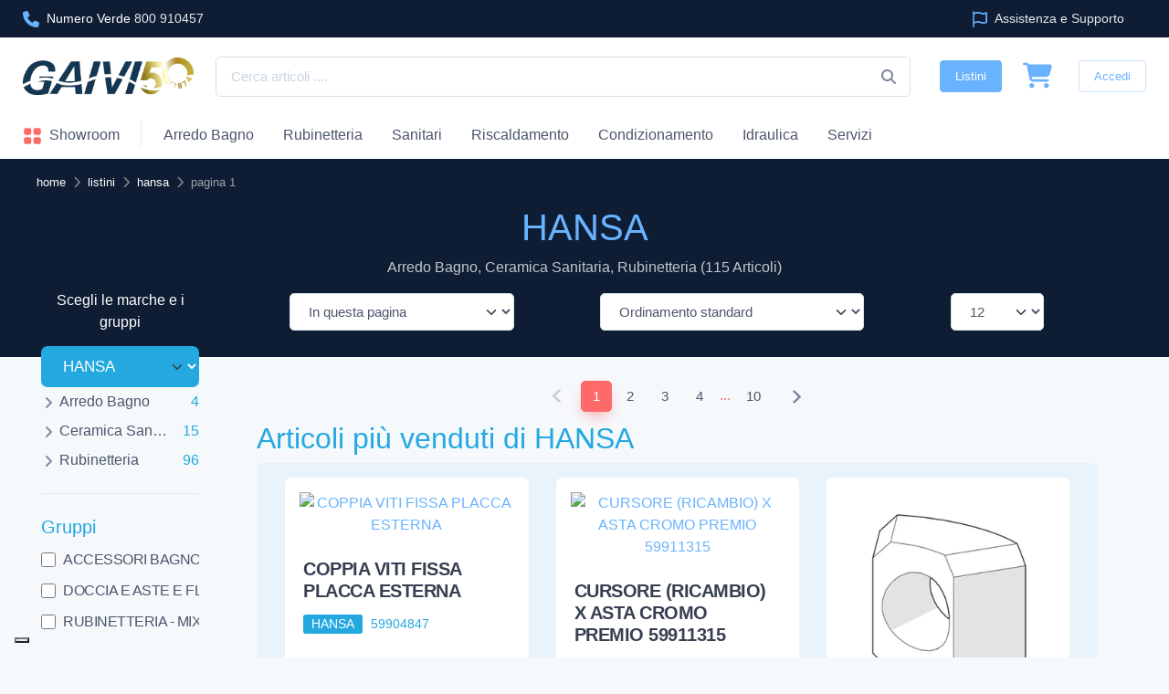

--- FILE ---
content_type: text/html; Charset=utf-8
request_url: https://www.gaivi.it/listini/hansa/
body_size: 31361
content:


<!DOCTYPE html>
<html lang="it">

<head>

	
<meta charset="utf-8">
<title>HANSA - Listino e Catalogo 2026 - 1</title>
<meta name="description" content="HANSA Listino prezzi e Catalogo 2026 per arredo bagno, ceramica sanitaria, rubinetteria - Sfoglia il listino HANSA - 115 articoli con prezzi - Pag 1"/>
<meta name="author"					content="Gaivi"/>
<meta name="copyright" 				content="&copy; Gaivi scarl"/>
<meta name="distribution" 			content="Global"/>
<meta name="revisit-after" 			content="1 week"/>
<meta name="robots"					content="FOLLOW,INDEX"/>
<meta name="viewport" content="width=device-width, initial-scale=1">
<meta property="fb:app_id"                       content="734179186702321" /> 
<meta property="fb:profile_id"                   content="411320679031232" /> 
<meta property="og:type" 			 content="website" />  
<meta property="og:site_name"        content="Gaivi" /> 
<meta property="og:url"              content="https://www.gaivi.it/listini/hansa/" /> 
<meta property="og:title"            content="HANSA - Listino e Catalogo 2026 - 1" /> 
<meta property="og:description"      content="HANSA Listino prezzi e Catalogo 2026 per arredo bagno, ceramica sanitaria, rubinetteria - Sfoglia il listino HANSA - 115 articoli con prezzi - Pag 1" /> 
<meta property="og:image"			 content="https://www.gaivi.it/asset/images/miniatura.jpg" /> 
<meta property="og:locale:alternate" content="it_IT" />
<meta name="twitter:card" content="summary_large_image" />
<meta name="twitter:site" content="https://www.gaivi.it/listini/hansa/" />
<meta name="twitter:title" content="HANSA - Listino e Catalogo 2026 - 1" />
<meta name="twitter:description" content="HANSA Listino prezzi e Catalogo 2026 per arredo bagno, ceramica sanitaria, rubinetteria - Sfoglia il listino HANSA - 115 articoli con prezzi - Pag 1" />
<meta name="twitter:image" content="https://www.gaivi.it/asset/images/miniatura.jpg" />
<meta http-equiv="imagetoolbar" 	content="no"/>
<meta http-equiv="cache-control" 	content="no-store"/>
<meta http-equiv="content-language" content="it"/>
<meta http-equiv="X-UA-Compatible" content="IE=edge">
<meta content="width=device-width, initial-scale=1.0" name="viewport">
<link rel="canonical" href="https://www.gaivi.it/listini/hansa/"/>
<link rel="preconnect" href="https://media.gaivi.it" crossorigin>
<link rel="dns-prefetch" href="https://media.gaivi.it">
<link rel="preconnect" href="https://code.jquery.com" crossorigin>
<link rel="dns-prefetch" href="https://code.jquery.com">
<link rel="preconnect" href="https://cdnjs.cloudflare.com" crossorigin>
<link rel="dns-prefetch" href="https://cdnjs.cloudflare.com">
<link rel="preconnect" href="https://cs.iubenda.com" crossorigin>
<link rel="dns-prefetch" href="https://cs.iubenda.com">
<link rel="preconnect" href="https://cdn.iubenda.com" crossorigin>
<link rel="dns-prefetch" href="https://cdn.iubenda.com">
<link href="/asset/images/favicon.png" rel="icon">
<link href="/asset/images/apple-touch-icon.png" rel="apple-touch-icon">
<link rel="stylesheet" media="screen" href="/asset/css/theme.min.css?versione=073">
<meta name="msvalidate.01" content="7D38F03BA77C6139E698F5CB1605E83E" />
<!-- Google Tag Manager -->
<script>(function(w,d,s,l,i){w[l]=w[l]||[];w[l].push({'gtm.start':
new Date().getTime(),event:'gtm.js'});var f=d.getElementsByTagName(s)[0],
j=d.createElement(s),dl=l!='dataLayer'?'&l='+l:'';j.async=true;j.src=
'https://www.googletagmanager.com/gtm.js?id='+i+dl;f.parentNode.insertBefore(j,f);
})(window,document,'script','dataLayer','GTM-W86SLS5');</script>
<!-- End Google Tag Manager -->
<!-- Google Analytics -->
<script async src="https://www.googletagmanager.com/gtag/js?id=G-JDLVFDY32Y"></script>
<script>
  window.dataLayer = window.dataLayer || [];
  function gtag(){dataLayer.push(arguments);}
  gtag('js', new Date());
  gtag('config', 'G-JDLVFDY32Y');
</script>
<style>
.icon {width: 1.3em;height: 1.3em;vertical-align:middle;fill: #7d879c;}
.icon-sm {width: 1em;height: 1em;}
.icon-x2 {font-size: 1.5rem;}
.icon-md {font-size: 2.25rem;}
.icon-cerca{position:absolute;right: 0 !important;top: 50% !important;transform: translateY(-50%) !important;margin-right: 1rem !important;}
.fill-info{fill: #69b3fe !important;}
.fill-primary{fill: #fe696a !important;}
.fill-warning{fill: rgba(var(--cz-warning-rgb), var(--cz-text-opacity)) !important;}
.fill-white{fill: #ffffff !important;}
.btn-social .icon:hover{fill: #69b3fe !important}
.svg{width: 1rem;height: 1rem;display: inline-block;}
.svg-star{content: url('data:image/svg+xml;utf8,<svg xmlns="http://www.w3.org/2000/svg" viewBox="0 0 576 512" fill="%23CCCCCC"><path d="M316.9 18C311.6 7 300.4 0 288.1 0s-23.4 7-28.8 18L195 150.3 51.4 171.5c-12 1.8-22 10.2-25.7 21.7s-.7 24.2 7.9 32.7L137.8 329 113.2 474.7c-2 12 3 24.2 12.9 31.3s23 8 33.8 2.3l128.3-68.5 128.3 68.5c10.8 5.7 23.9 4.9 33.8-2.3s14.9-19.3 12.9-31.3L438.5 329 542.7 225.9c8.6-8.5 11.7-21.2 7.9-32.7s-13.7-19.9-25.7-21.7L381.2 150.3 316.9 18z"/></svg>');}
.svg-star-on{content: url('data:image/svg+xml;utf8,<svg xmlns="http://www.w3.org/2000/svg" viewBox="0 0 576 512" fill="orange"><path d="M316.9 18C311.6 7 300.4 0 288.1 0s-23.4 7-28.8 18L195 150.3 51.4 171.5c-12 1.8-22 10.2-25.7 21.7s-.7 24.2 7.9 32.7L137.8 329 113.2 474.7c-2 12 3 24.2 12.9 31.3s23 8 33.8 2.3l128.3-68.5 128.3 68.5c10.8 5.7 23.9 4.9 33.8-2.3s14.9-19.3 12.9-31.3L438.5 329 542.7 225.9c8.6-8.5 11.7-21.2 7.9-32.7s-13.7-19.9-25.7-21.7L381.2 150.3 316.9 18z"/></svg>');}
.svg-star-alt{content: url('data:image/svg+xml;utf8,<svg xmlns="http://www.w3.org/2000/svg" viewBox="0 0 576 512" fill="%23CCCCCC"><path d="M309.5 13.5C305.5 5.2 297.1 0 287.9 0s-17.6 5.2-21.6 13.5L197.7 154.8 44.5 177.5c-9 1.3-16.5 7.6-19.3 16.3s-.5 18.1 5.9 24.5L142.2 328.4 116 483.9c-1.5 9 2.2 18.1 9.7 23.5s17.3 6 25.3 1.7l137-73.2 137 73.2c8.1 4.3 17.9 3.7 25.3-1.7s11.2-14.5 9.7-23.5L433.6 328.4 544.8 218.2c6.5-6.4 8.7-15.9 5.9-24.5s-10.3-14.9-19.3-16.3L378.1 154.8 309.5 13.5zM288 384.7V79.1l52.5 108.1c3.5 7.1 10.2 12.1 18.1 13.3l118.3 17.5L391 303c-5.5 5.5-8.1 13.3-6.8 21l20.2 119.6L299.2 387.5c-3.5-1.9-7.4-2.8-11.2-2.8z"/></svg>');}
.svg-star-alt-on{content: url('data:image/svg+xml;utf8,<svg xmlns="http://www.w3.org/2000/svg" viewBox="0 0 576 512" fill="orange"><path d="M309.5 13.5C305.5 5.2 297.1 0 287.9 0s-17.6 5.2-21.6 13.5L197.7 154.8 44.5 177.5c-9 1.3-16.5 7.6-19.3 16.3s-.5 18.1 5.9 24.5L142.2 328.4 116 483.9c-1.5 9 2.2 18.1 9.7 23.5s17.3 6 25.3 1.7l137-73.2 137 73.2c8.1 4.3 17.9 3.7 25.3-1.7s11.2-14.5 9.7-23.5L433.6 328.4 544.8 218.2c6.5-6.4 8.7-15.9 5.9-24.5s-10.3-14.9-19.3-16.3L378.1 154.8 309.5 13.5zM288 384.7V79.1l52.5 108.1c3.5 7.1 10.2 12.1 18.1 13.3l118.3 17.5L391 303c-5.5 5.5-8.1 13.3-6.8 21l20.2 119.6L299.2 387.5c-3.5-1.9-7.4-2.8-11.2-2.8z"/></svg>');}
.svg-arrow-up{content: url('data:image/svg+xml;utf8,<svg xmlns="http://www.w3.org/2000/svg" viewBox="0 0 576 512" fill="white"><path d="M233.4 105.4c12.5-12.5 32.8-12.5 45.3 0l192 192c12.5 12.5 12.5 32.8 0 45.3s-32.8 12.5-45.3 0L256 173.3 86.6 342.6c-12.5 12.5-32.8 12.5-45.3 0s-12.5-32.8 0-45.3l192-192z"/></svg>');}
.svg-times-white{content: url('data:image/svg+xml;utf8,<svg xmlns="http://www.w3.org/2000/svg" viewBox="0 0 384 512" fill="white"><path d="M342.6 150.6c12.5-12.5 12.5-32.8 0-45.3s-32.8-12.5-45.3 0L192 210.7 86.6 105.4c-12.5-12.5-32.8-12.5-45.3 0s-12.5 32.8 0 45.3L146.7 256 41.4 361.4c-12.5 12.5-12.5 32.8 0 45.3s32.8 12.5 45.3 0L192 301.3 297.4 406.6c12.5 12.5 32.8 12.5 45.3 0s12.5-32.8 0-45.3L237.3 256 342.6 150.6z"/></svg>');}
.svg-times{content: url('data:image/svg+xml;utf8,<svg xmlns="http://www.w3.org/2000/svg" viewBox="0 0 384 512" fill="%23c9d5e0"><path d="M342.6 150.6c12.5-12.5 12.5-32.8 0-45.3s-32.8-12.5-45.3 0L192 210.7 86.6 105.4c-12.5-12.5-32.8-12.5-45.3 0s-12.5 32.8 0 45.3L146.7 256 41.4 361.4c-12.5 12.5-12.5 32.8 0 45.3s32.8 12.5 45.3 0L192 301.3 297.4 406.6c12.5 12.5 32.8 12.5 45.3 0s12.5-32.8 0-45.3L237.3 256 342.6 150.6z"/></svg>');}
.svg-check{content: url('data:image/svg+xml;utf8,<svg xmlns="http://www.w3.org/2000/svg" viewBox="0 0 448 512" fill="LimeGreen"><path d="M438.6 105.4c12.5 12.5 12.5 32.8 0 45.3l-256 256c-12.5 12.5-32.8 12.5-45.3 0l-128-128c-12.5-12.5-12.5-32.8 0-45.3s32.8-12.5 45.3 0L160 338.7 393.4 105.4c12.5-12.5 32.8-12.5 45.3 0z"/></svg>')}
.svg-triangle-exclamation{content: url('data:image/svg+xml;utf8,<svg xmlns="http://www.w3.org/2000/svg" viewBox="0 0 512 512" fill="orange"><path d="M256 32c14.2 0 27.3 7.5 34.5 19.8l216 368c7.3 12.4 7.3 27.7 .2 40.1S486.3 480 472 480H40c-14.3 0-27.6-7.7-34.7-20.1s-7-27.8 .2-40.1l216-368C228.7 39.5 241.8 32 256 32zm0 128c-13.3 0-24 10.7-24 24V296c0 13.3 10.7 24 24 24s24-10.7 24-24V184c0-13.3-10.7-24-24-24zm32 224a32 32 0 1 0 -64 0 32 32 0 1 0 64 0z"/></svg>')}
.svg-pdf{content: url('data:image/svg+xml;utf8,<svg xmlns="http://www.w3.org/2000/svg" viewBox="0 0 512 512" fill="%23c9d5e0"><path d="M64 464l48 0 0 48-48 0c-35.3 0-64-28.7-64-64L0 64C0 28.7 28.7 0 64 0L229.5 0c17 0 33.3 6.7 45.3 18.7l90.5 90.5c12 12 18.7 28.3 18.7 45.3L384 304l-48 0 0-144-80 0c-17.7 0-32-14.3-32-32l0-80L64 48c-8.8 0-16 7.2-16 16l0 384c0 8.8 7.2 16 16 16zM176 352l32 0c30.9 0 56 25.1 56 56s-25.1 56-56 56l-16 0 0 32c0 8.8-7.2 16-16 16s-16-7.2-16-16l0-48 0-80c0-8.8 7.2-16 16-16zm32 80c13.3 0 24-10.7 24-24s-10.7-24-24-24l-16 0 0 48 16 0zm96-80l32 0c26.5 0 48 21.5 48 48l0 64c0 26.5-21.5 48-48 48l-32 0c-8.8 0-16-7.2-16-16l0-128c0-8.8 7.2-16 16-16zm32 128c8.8 0 16-7.2 16-16l0-64c0-8.8-7.2-16-16-16l-16 0 0 96 16 0zm80-112c0-8.8 7.2-16 16-16l48 0c8.8 0 16 7.2 16 16s-7.2 16-16 16l-32 0 0 32 32 0c8.8 0 16 7.2 16 16s-7.2 16-16 16l-32 0 0 48c0 8.8-7.2 16-16 16s-16-7.2-16-16l0-64 0-64z"/></svg>')}
.svg-search{content: url('data:image/svg+xml;utf8,<svg xmlns="http://www.w3.org/2000/svg" viewBox="0 0 512 512" fill="white"><path d="M416 208c0 45.9-14.9 88.3-40 122.7L502.6 457.4c12.5 12.5 12.5 32.8 0 45.3s-32.8 12.5-45.3 0L330.7 376c-34.4 25.2-76.8 40-122.7 40C93.1 416 0 322.9 0 208S93.1 0 208 0S416 93.1 416 208zM208 352a144 144 0 1 0 0-288 144 144 0 1 0 0 288z"></path></svg>')}
.svg-search-default{content: url('data:image/svg+xml;utf8,<svg xmlns="http://www.w3.org/2000/svg" viewBox="0 0 512 512" fill="%23c9d5e0"><path d="M416 208c0 45.9-14.9 88.3-40 122.7L502.6 457.4c12.5 12.5 12.5 32.8 0 45.3s-32.8 12.5-45.3 0L330.7 376c-34.4 25.2-76.8 40-122.7 40C93.1 416 0 322.9 0 208S93.1 0 208 0S416 93.1 416 208zM208 352a144 144 0 1 0 0-288 144 144 0 1 0 0 288z"></path></svg>')}
.svg-youtube{content: url('data:image/svg+xml;utf8,<svg xmlns="http://www.w3.org/2000/svg" viewBox="0 0 576 512" fill="OrangeRed"><path d="M549.7 124.1c-6.3-23.7-24.8-42.3-48.3-48.6C458.8 64 288 64 288 64S117.2 64 74.6 75.5c-23.5 6.3-42 24.9-48.3 48.6-11.4 42.9-11.4 132.3-11.4 132.3s0 89.4 11.4 132.3c6.3 23.7 24.8 41.5 48.3 47.8C117.2 448 288 448 288 448s170.8 0 213.4-11.5c23.5-6.3 42-24.2 48.3-47.8 11.4-42.9 11.4-132.3 11.4-132.3s0-89.4-11.4-132.3zm-317.5 213.5V175.2l142.7 81.2-142.7 81.2z"/></svg>')}
.svg-comment{content: url('data:image/svg+xml;utf8,<svg xmlns="http://www.w3.org/2000/svg" viewBox="0 0 512 512" fill="OrangeRed"><path d="M168.2 384.9c-15-5.4-31.7-3.1-44.6 6.4c-8.2 6-22.3 14.8-39.4 22.7c5.6-14.7 9.9-31.3 11.3-49.4c1-12.9-3.3-25.7-11.8-35.5C60.4 302.8 48 272 48 240c0-79.5 83.3-160 208-160s208 80.5 208 160s-83.3 160-208 160c-31.6 0-61.3-5.5-87.8-15.1zM26.3 423.8c-1.6 2.7-3.3 5.4-5.1 8.1l-.3 .5c-1.6 2.3-3.2 4.6-4.8 6.9c-3.5 4.7-7.3 9.3-11.3 13.5c-4.6 4.6-5.9 11.4-3.4 17.4c2.5 6 8.3 9.9 14.8 9.9c5.1 0 10.2-.3 15.3-.8l.7-.1c4.4-.5 8.8-1.1 13.2-1.9c.8-.1 1.6-.3 2.4-.5c17.8-3.5 34.9-9.5 50.1-16.1c22.9-10 42.4-21.9 54.3-30.6c31.8 11.5 67 17.9 104.1 17.9c141.4 0 256-93.1 256-208S397.4 32 256 32S0 125.1 0 240c0 45.1 17.7 86.8 47.7 120.9c-1.9 24.5-11.4 46.3-21.4 62.9zM144 272a32 32 0 1 0 0-64 32 32 0 1 0 0 64zm144-32a32 32 0 1 0 -64 0 32 32 0 1 0 64 0zm80 32a32 32 0 1 0 0-64 32 32 0 1 0 0 64z"/></svg>')}
.svg-envelope{content: url('data:image/svg+xml;utf8,<svg xmlns="http://www.w3.org/2000/svg" viewBox="0 0 512 512" fill="%23c9d5e0"><path d="M48 64C21.5 64 0 85.5 0 112c0 15.1 7.1 29.3 19.2 38.4L236.8 313.6c11.4 8.5 27 8.5 38.4 0L492.8 150.4c12.1-9.1 19.2-23.3 19.2-38.4c0-26.5-21.5-48-48-48H48zM0 176V384c0 35.3 28.7 64 64 64H448c35.3 0 64-28.7 64-64V176L294.4 339.2c-22.8 17.1-54 17.1-76.8 0L0 176z"/></svg>')}
.svg-idea{content: url('data:image/svg+xml;utf8,<svg xmlns="http://www.w3.org/2000/svg" viewBox="0 0 384 512" fill="%23c9d5e0"><path d="M297.2 248.9C311.6 228.3 320 203.2 320 176c0-70.7-57.3-128-128-128S64 105.3 64 176c0 27.2 8.4 52.3 22.8 72.9c3.7 5.3 8.1 11.3 12.8 17.7l0 0c12.9 17.7 28.3 38.9 39.8 59.8c10.4 19 15.7 38.8 18.3 57.5H109c-2.2-12-5.9-23.7-11.8-34.5c-9.9-18-22.2-34.9-34.5-51.8l0 0 0 0c-5.2-7.1-10.4-14.2-15.4-21.4C27.6 247.9 16 213.3 16 176C16 78.8 94.8 0 192 0s176 78.8 176 176c0 37.3-11.6 71.9-31.4 100.3c-5 7.2-10.2 14.3-15.4 21.4l0 0 0 0c-12.3 16.8-24.6 33.7-34.5 51.8c-5.9 10.8-9.6 22.5-11.8 34.5H226.4c2.6-18.7 7.9-38.6 18.3-57.5c11.5-20.9 26.9-42.1 39.8-59.8l0 0 0 0 0 0c4.7-6.4 9-12.4 12.7-17.7zM192 128c-26.5 0-48 21.5-48 48c0 8.8-7.2 16-16 16s-16-7.2-16-16c0-44.2 35.8-80 80-80c8.8 0 16 7.2 16 16s-7.2 16-16 16zm0 384c-44.2 0-80-35.8-80-80V416H272v16c0 44.2-35.8 80-80 80z"/></svg>')}
.svg-whatsapp{content: url('data:image/svg+xml;utf8,<svg xmlns="http://www.w3.org/2000/svg" viewBox="0 0 448 512" fill="%23c9d5e0"><path d="M380.9 97.1C339 55.1 283.2 32 223.9 32c-122.4 0-222 99.6-222 222 0 39.1 10.2 77.3 29.6 111L0 480l117.7-30.9c32.4 17.7 68.9 27 106.1 27h.1c122.3 0 224.1-99.6 224.1-222 0-59.3-25.2-115-67.1-157zm-157 341.6c-33.2 0-65.7-8.9-94-25.7l-6.7-4-69.8 18.3L72 359.2l-4.4-7c-18.5-29.4-28.2-63.3-28.2-98.2 0-101.7 82.8-184.5 184.6-184.5 49.3 0 95.6 19.2 130.4 54.1 34.8 34.9 56.2 81.2 56.1 130.5 0 101.8-84.9 184.6-186.6 184.6zm101.2-138.2c-5.5-2.8-32.8-16.2-37.9-18-5.1-1.9-8.8-2.8-12.5 2.8-3.7 5.6-14.3 18-17.6 21.8-3.2 3.7-6.5 4.2-12 1.4-32.6-16.3-54-29.1-75.5-66-5.7-9.8 5.7-9.1 16.3-30.3 1.8-3.7 .9-6.9-.5-9.7-1.4-2.8-12.5-30.1-17.1-41.2-4.5-10.8-9.1-9.3-12.5-9.5-3.2-.2-6.9-.2-10.6-.2-3.7 0-9.7 1.4-14.8 6.9-5.1 5.6-19.4 19-19.4 46.3 0 27.3 19.9 53.7 22.6 57.4 2.8 3.7 39.1 59.7 94.8 83.8 35.2 15.2 49 16.5 66.6 13.9 10.7-1.6 32.8-13.4 37.4-26.4 4.6-13 4.6-24.1 3.2-26.4-1.3-2.5-5-3.9-10.5-6.6z"/></svg>')}
.svg-telephone{content: url('data:image/svg+xml;utf8,<svg xmlns="http://www.w3.org/2000/svg" viewBox="0 0 512 512" fill="%23c9d5e0"><path d="M280 0C408.1 0 512 103.9 512 232c0 13.3-10.7 24-24 24s-24-10.7-24-24c0-101.6-82.4-184-184-184c-13.3 0-24-10.7-24-24s10.7-24 24-24zm8 192a32 32 0 1 1 0 64 32 32 0 1 1 0-64zm-32-72c0-13.3 10.7-24 24-24c75.1 0 136 60.9 136 136c0 13.3-10.7 24-24 24s-24-10.7-24-24c0-48.6-39.4-88-88-88c-13.3 0-24-10.7-24-24zM117.5 1.4c19.4-5.3 39.7 4.6 47.4 23.2l40 96c6.8 16.3 2.1 35.2-11.6 46.3L144 207.3c33.3 70.4 90.3 127.4 160.7 160.7L345 318.7c11.2-13.7 30-18.4 46.3-11.6l96 40c18.6 7.7 28.5 28 23.2 47.4l-24 88C481.8 499.9 466 512 448 512C200.6 512 0 311.4 0 64C0 46 12.1 30.2 29.5 25.4l88-24z"/></svg>')}
.svg-clock{content: url('data:image/svg+xml;utf8,<svg xmlns="http://www.w3.org/2000/svg" viewBox="0 0 512 512" fill="%23c9d5e0"><path d="M256 0a256 256 0 1 1 0 512A256 256 0 1 1 256 0zM232 120V256c0 8 4 15.5 10.7 20l96 64c11 7.4 25.9 4.4 33.3-6.7s4.4-25.9-6.7-33.3L280 243.2V120c0-13.3-10.7-24-24-24s-24 10.7-24 24z"/></svg>')}
.svg-truck{content: url('data:image/svg+xml;utf8,<svg xmlns="http://www.w3.org/2000/svg" viewBox="0 0 640 512" fill="%23c9d5e0"><path d="M112 0C85.5 0 64 21.5 64 48V96H16c-8.8 0-16 7.2-16 16s7.2 16 16 16H64 272c8.8 0 16 7.2 16 16s-7.2 16-16 16H64 48c-8.8 0-16 7.2-16 16s7.2 16 16 16H64 240c8.8 0 16 7.2 16 16s-7.2 16-16 16H64 16c-8.8 0-16 7.2-16 16s7.2 16 16 16H64 208c8.8 0 16 7.2 16 16s-7.2 16-16 16H64V416c0 53 43 96 96 96s96-43 96-96H384c0 53 43 96 96 96s96-43 96-96h32c17.7 0 32-14.3 32-32s-14.3-32-32-32V288 256 237.3c0-17-6.7-33.3-18.7-45.3L512 114.7c-12-12-28.3-18.7-45.3-18.7H416V48c0-26.5-21.5-48-48-48H112zM544 237.3V256H416V160h50.7L544 237.3zM160 368a48 48 0 1 1 0 96 48 48 0 1 1 0-96zm272 48a48 48 0 1 1 96 0 48 48 0 1 1 -96 0z"></path></svg>')}
.svg-money{content: url('data:image/svg+xml;utf8,<svg xmlns="http://www.w3.org/2000/svg" viewBox="0 0 512 512" fill="%23c9d5e0"><path d="M320 96H192L144.6 24.9C137.5 14.2 145.1 0 157.9 0H354.1c12.8 0 20.4 14.2 13.3 24.9L320 96zM192 128H320c3.8 2.5 8.1 5.3 13 8.4C389.7 172.7 512 250.9 512 416c0 53-43 96-96 96H96c-53 0-96-43-96-96C0 250.9 122.3 172.7 179 136.4l0 0 0 0c4.8-3.1 9.2-5.9 13-8.4zm84 88c0-11-9-20-20-20s-20 9-20 20v14c-7.6 1.7-15.2 4.4-22.2 8.5c-13.9 8.3-25.9 22.8-25.8 43.9c.1 20.3 12 33.1 24.7 40.7c11 6.6 24.7 10.8 35.6 14l1.7 .5c12.6 3.8 21.8 6.8 28 10.7c5.1 3.2 5.8 5.4 5.9 8.2c.1 5-1.8 8-5.9 10.5c-5 3.1-12.9 5-21.4 4.7c-11.1-.4-21.5-3.9-35.1-8.5c-2.3-.8-4.7-1.6-7.2-2.4c-10.5-3.5-21.8 2.2-25.3 12.6s2.2 21.8 12.6 25.3c1.9 .6 4 1.3 6.1 2.1l0 0 0 0c8.3 2.9 17.9 6.2 28.2 8.4V424c0 11 9 20 20 20s20-9 20-20V410.2c8-1.7 16-4.5 23.2-9c14.3-8.9 25.1-24.1 24.8-45c-.3-20.3-11.7-33.4-24.6-41.6c-11.5-7.2-25.9-11.6-37.1-15l0 0-.7-.2c-12.8-3.9-21.9-6.7-28.3-10.5c-5.2-3.1-5.3-4.9-5.3-6.7c0-3.7 1.4-6.5 6.2-9.3c5.4-3.2 13.6-5.1 21.5-5c9.6 .1 20.2 2.2 31.2 5.2c10.7 2.8 21.6-3.5 24.5-14.2s-3.5-21.6-14.2-24.5c-6.5-1.7-13.7-3.4-21.1-4.7V216z"/></svg>')}
.svg-left{content: url('data:image/svg+xml;utf8,<svg xmlns="http://www.w3.org/2000/svg" viewBox="0 0 320 512" fill="%23c9d5e0"><path d="M9.4 233.4c-12.5 12.5-12.5 32.8 0 45.3l192 192c12.5 12.5 32.8 12.5 45.3 0s12.5-32.8 0-45.3L77.3 256 246.6 86.6c12.5-12.5 12.5-32.8 0-45.3s-32.8-12.5-45.3 0l-192 192z"/></svg>')}
.svg-right{content: url('data:image/svg+xml;utf8,<svg xmlns="http://www.w3.org/2000/svg" viewBox="0 0 320 512" fill="%23c9d5e0"><path d="M310.6 233.4c12.5 12.5 12.5 32.8 0 45.3l-192 192c-12.5 12.5-32.8 12.5-45.3 0s-12.5-32.8 0-45.3L242.7 256 73.4 86.6c-12.5-12.5-12.5-32.8 0-45.3s32.8-12.5 45.3 0l192 192z"/></svg>')}
.svg-question-circle{content: url('data:image/svg+xml;utf8,<svg xmlns="http://www.w3.org/2000/svg" viewBox="0 0 512 512"><path d="M256 512A256 256 0 1 0 256 0a256 256 0 1 0 0 512zM169.8 165.3c7.9-22.3 29.1-37.3 52.8-37.3h58.3c34.9 0 63.1 28.3 63.1 63.1c0 22.6-12.1 43.5-31.7 54.8L280 264.4c-.2 13-10.9 23.6-24 23.6c-13.3 0-24-10.7-24-24V250.5c0-8.6 4.6-16.5 12.1-20.8l44.3-25.4c4.7-2.7 7.6-7.7 7.6-13.1c0-8.4-6.8-15.1-15.1-15.1H222.6c-3.4 0-6.4 2.1-7.5 5.3l-.4 1.2c-4.4 12.5-18.2 19-30.6 14.6s-19-18.2-14.6-30.6l.4-1.2zM224 352a32 32 0 1 1 64 0 32 32 0 1 1 -64 0z"/></svg>')}
.svg-ellipsis{content: url('data:image/svg+xml;utf8,<svg xmlns="http://www.w3.org/2000/svg" viewBox="0 0 448 512" fill="%23c9d5e0"><path d="M8 256a56 56 0 1 1 112 0A56 56 0 1 1 8 256zm160 0a56 56 0 1 1 112 0 56 56 0 1 1 -112 0zm216-56a56 56 0 1 1 0 112 56 56 0 1 1 0-112z"/></svg>')}
.svg-square{content: url('data:image/svg+xml;utf8,<svg xmlns="http://www.w3.org/2000/svg" viewBox="0 0 448 512" fill="%2369b3fe"><path d="M0 96C0 60.7 28.7 32 64 32H384c35.3 0 64 28.7 64 64V416c0 35.3-28.7 64-64 64H64c-35.3 0-64-28.7-64-64V96z"/></svg>')}	
.svg-lock{content: url('data:image/svg+xml;utf8,<svg xmlns="http://www.w3.org/2000/svg" viewBox="0 0 448 512" fill="%23c9d5e0"><path d="M144 144v48H304V144c0-44.2-35.8-80-80-80s-80 35.8-80 80zM80 192V144C80 64.5 144.5 0 224 0s144 64.5 144 144v48h16c35.3 0 64 28.7 64 64V448c0 35.3-28.7 64-64 64H64c-35.3 0-64-28.7-64-64V256c0-35.3 28.7-64 64-64H80z"/></svg>')}
.svg-eye{content: url('data:image/svg+xml;utf8,<svg xmlns="http://www.w3.org/2000/svg" viewBox="0 0 576 512" fill="%23c9d5e0"><path d="M288 32c-80.8 0-145.5 36.8-192.6 80.6C48.6 156 17.3 208 2.5 243.7c-3.3 7.9-3.3 16.7 0 24.6C17.3 304 48.6 356 95.4 399.4C142.5 443.2 207.2 480 288 480s145.5-36.8 192.6-80.6c46.8-43.5 78.1-95.4 93-131.1c3.3-7.9 3.3-16.7 0-24.6c-14.9-35.7-46.2-87.7-93-131.1C433.5 68.8 368.8 32 288 32zM144 256a144 144 0 1 1 288 0 144 144 0 1 1 -288 0zm144-64c0 35.3-28.7 64-64 64c-7.1 0-13.9-1.2-20.3-3.3c-5.5-1.8-11.9 1.6-11.7 7.4c.3 6.9 1.3 13.8 3.2 20.7c13.7 51.2 66.4 81.6 117.6 67.9s81.6-66.4 67.9-117.6c-11.1-41.5-47.8-69.4-88.6-71.1c-5.8-.2-9.2 6.1-7.4 11.7c2.1 6.4 3.3 13.2 3.3 20.3z"/></svg>')}
.svg-eye-slash{content: url('data:image/svg+xml;utf8,<svg xmlns="http://www.w3.org/2000/svg" viewBox="0 0 640 512" fill="orange"><path d="M38.8 5.1C28.4-3.1 13.3-1.2 5.1 9.2S-1.2 34.7 9.2 42.9l592 464c10.4 8.2 25.5 6.3 33.7-4.1s6.3-25.5-4.1-33.7L525.6 386.7c39.6-40.6 66.4-86.1 79.9-118.4c3.3-7.9 3.3-16.7 0-24.6c-14.9-35.7-46.2-87.7-93-131.1C465.5 68.8 400.8 32 320 32c-68.2 0-125 26.3-169.3 60.8L38.8 5.1zM223.1 149.5C248.6 126.2 282.7 112 320 112c79.5 0 144 64.5 144 144c0 24.9-6.3 48.3-17.4 68.7L408 294.5c8.4-19.3 10.6-41.4 4.8-63.3c-11.1-41.5-47.8-69.4-88.6-71.1c-5.8-.2-9.2 6.1-7.4 11.7c2.1 6.4 3.3 13.2 3.3 20.3c0 10.2-2.4 19.8-6.6 28.3l-90.3-70.8zM373 389.9c-16.4 6.5-34.3 10.1-53 10.1c-79.5 0-144-64.5-144-144c0-6.9 .5-13.6 1.4-20.2L83.1 161.5C60.3 191.2 44 220.8 34.5 243.7c-3.3 7.9-3.3 16.7 0 24.6c14.9 35.7 46.2 87.7 93 131.1C174.5 443.2 239.2 480 320 480c47.8 0 89.9-12.9 126.2-32.5L373 389.9z"/></svg>')}
.svg-md .svg,
.svg-md.svg{width: 1.75rem !important;height: 1.75rem !important;}
.svg-lg .svg,
.svg-lg.svg{width: 3rem !important;height: 3rem !important;}
.svg-xl .svg,
.svg-xl.svg{width: 6rem !important;height: 6rem !important;}
.svg-middle{position: absolute;top: 9px;left: 9px;}
.navbar-brand>img{max-width:unset}
.product-card img{padding:1rem}
picture img,
.square{aspect-ratio: 1 / 1}
@media (min-width: 576px) {
  .w-auto-md { width: auto !important; }
}
</style>
	
	<style>
	.bg-faded-info .align-items-stretch{margin-bottom:0px !important}
	.bg-faded-info .card-body{border-radius:7px}
	</style>

</head>
<!-- Body-->

<body class="handheld-toolbar-enabled bg-secondary">



<!-- Google Tag Manager (noscript) -->
<noscript><iframe src="https://www.googletagmanager.com/ns.html?id=GTM-W86SLS5"
height="0" width="0" style="display:none;visibility:hidden"></iframe></noscript>
<!-- End Google Tag Manager (noscript) -->

    <main class="page-wrapper">
        <header class="shadow-sm">
            <div class="topbar topbar-dark bg-darker">
                <div class="container">
                    <div class="topbar-text dropdown d-md-none"><a class="topbar-link dropdown-toggle" href="#" data-bs-toggle="dropdown">Link Assistenza</a>
                        <ul class="dropdown-menu text-start">
                            <li><a class="dropdown-item" href="tel:800910457" aria-label="Numero Verde">
							<svg class="icon fill-info me-2" xmlns="http://www.w3.org/2000/svg" viewBox="0 0 512 512"><path d="M164.9 24.6c-7.7-18.6-28-28.5-47.4-23.2l-88 24C12.1 30.2 0 46 0 64C0 311.4 200.6 512 448 512c18 0 33.8-12.1 38.6-29.5l24-88c5.3-19.4-4.6-39.7-23.2-47.4l-96-40c-16.3-6.8-35.2-2.1-46.3 11.6L304.7 368C234.3 334.7 177.3 277.7 144 207.3L193.3 167c13.7-11.2 18.4-30 11.6-46.3l-40-96z"/></svg>                            
 
                            800 910457</a></li>
                            <li><a class="dropdown-item" href="/company/assistenza/" aria-label="Assistenza">
                            <svg class="icon fill-info me-2" xmlns="http://www.w3.org/2000/svg" viewBox="0 0 448 512"><path d="M48 24C48 10.7 37.3 0 24 0S0 10.7 0 24V64 350.5 400v88c0 13.3 10.7 24 24 24s24-10.7 24-24V388l80.3-20.1c41.1-10.3 84.6-5.5 122.5 13.4c44.2 22.1 95.5 24.8 141.7 7.4l34.7-13c12.5-4.7 20.8-16.6 20.8-30V66.1c0-23-24.2-38-44.8-27.7l-9.6 4.8c-46.3 23.2-100.8 23.2-147.1 0c-35.1-17.6-75.4-22-113.5-12.5L48 52V24zm0 77.5l96.6-24.2c27-6.7 55.5-3.6 80.4 8.8c54.9 27.4 118.7 29.7 175 6.8V334.7l-24.4 9.1c-33.7 12.6-71.2 10.7-103.4-5.4c-48.2-24.1-103.3-30.1-155.6-17.1L48 338.5v-237z"/></svg>
                             Assistenza</a></li>
                            <li><a class="dropdown-item" href="/company/contatti/" aria-label="Contatti">
                            <svg class="icon fill-info me-2" xmlns="http://www.w3.org/2000/svg" viewBox="0 0 512 512"><path d="M48 64C21.5 64 0 85.5 0 112c0 15.1 7.1 29.3 19.2 38.4L236.8 313.6c11.4 8.5 27 8.5 38.4 0L492.8 150.4c12.1-9.1 19.2-23.3 19.2-38.4c0-26.5-21.5-48-48-48H48zM0 176V384c0 35.3 28.7 64 64 64H448c35.3 0 64-28.7 64-64V176L294.4 339.2c-22.8 17.1-54 17.1-76.8 0L0 176z"/></svg>
                            Contatti</a></li>
                        </ul>
                    </div>

                    <div class="text-nowrap d-none d-md-inline-block">
						<a class="topbar-link me-4 d-none d-md-inline-block" href="tel:800910457" aria-label="Numero Verde">
						<svg class="icon fill-info me-1" xmlns="http://www.w3.org/2000/svg" viewBox="0 0 512 512"><path d="M164.9 24.6c-7.7-18.6-28-28.5-47.4-23.2l-88 24C12.1 30.2 0 46 0 64C0 311.4 200.6 512 448 512c18 0 33.8-12.1 38.6-29.5l24-88c5.3-19.4-4.6-39.7-23.2-47.4l-96-40c-16.3-6.8-35.2-2.1-46.3 11.6L304.7 368C234.3 334.7 177.3 277.7 144 207.3L193.3 167c13.7-11.2 18.4-30 11.6-46.3l-40-96z"/></svg>
						<span class="text-light me-1">Numero Verde</span>800 910457</a>
                    </div>
<!--
                    <div class="text-nowrap d-none d-md-inline-block">
						<a class="topbar-link me-4 d-none d-md-inline-block" href="https://www.facebook.com/GaiviBathroomTreviso" aria-label="facebook">
						<svg class="icon fill-info me-1" xmlns="http://www.w3.org/2000/svg" viewBox="0 0 320 512"><path d="M80 299.3V512H196V299.3h86.5l18-97.8H196V166.9c0-51.7 20.3-71.5 72.7-71.5c16.3 0 29.4 .4 37 1.2V7.9C291.4 4 256.4 0 236.2 0C129.3 0 80 50.5 80 159.4v42.1H14v97.8H80z"/></svg>
						facebook</a>
                    </div>

                    <div class="text-nowrap d-none d-md-inline-block">
						<a class="topbar-link me-4 d-none d-md-inline-block" href="https://www.instagram.com/gaivibathroom/" aria-label="Instagram">
						<svg class="icon fill-info me-1" xmlns="http://www.w3.org/2000/svg" viewBox="0 0 448 512"><path d="M224.1 141c-63.6 0-114.9 51.3-114.9 114.9s51.3 114.9 114.9 114.9S339 319.5 339 255.9 287.7 141 224.1 141zm0 189.6c-41.1 0-74.7-33.5-74.7-74.7s33.5-74.7 74.7-74.7 74.7 33.5 74.7 74.7-33.6 74.7-74.7 74.7zm146.4-194.3c0 14.9-12 26.8-26.8 26.8-14.9 0-26.8-12-26.8-26.8s12-26.8 26.8-26.8 26.8 12 26.8 26.8zm76.1 27.2c-1.7-35.9-9.9-67.7-36.2-93.9-26.2-26.2-58-34.4-93.9-36.2-37-2.1-147.9-2.1-184.9 0-35.8 1.7-67.6 9.9-93.9 36.1s-34.4 58-36.2 93.9c-2.1 37-2.1 147.9 0 184.9 1.7 35.9 9.9 67.7 36.2 93.9s58 34.4 93.9 36.2c37 2.1 147.9 2.1 184.9 0 35.9-1.7 67.7-9.9 93.9-36.2 26.2-26.2 34.4-58 36.2-93.9 2.1-37 2.1-147.8 0-184.8zM398.8 388c-7.8 19.6-22.9 34.7-42.6 42.6-29.5 11.7-99.5 9-132.1 9s-102.7 2.6-132.1-9c-19.6-7.8-34.7-22.9-42.6-42.6-11.7-29.5-9-99.5-9-132.1s-2.6-102.7 9-132.1c7.8-19.6 22.9-34.7 42.6-42.6 29.5-11.7 99.5-9 132.1-9s102.7-2.6 132.1 9c19.6 7.8 34.7 22.9 42.6 42.6 11.7 29.5 9 99.5 9 132.1s2.7 102.7-9 132.1z"/></svg>
						Instagram</a>
                    </div>
-->                   
                    <div class="text-nowrap d-none d-md-inline-block">
						<a class="topbar-link me-4 d-none d-md-inline-block" href="/company/assistenza/" aria-label="Assistenza">
						<svg class="icon fill-info me-1"  xmlns="http://www.w3.org/2000/svg" viewBox="0 0 448 512"><path d="M48 24C48 10.7 37.3 0 24 0S0 10.7 0 24V64 350.5 400v88c0 13.3 10.7 24 24 24s24-10.7 24-24V388l80.3-20.1c41.1-10.3 84.6-5.5 122.5 13.4c44.2 22.1 95.5 24.8 141.7 7.4l34.7-13c12.5-4.7 20.8-16.6 20.8-30V66.1c0-23-24.2-38-44.8-27.7l-9.6 4.8c-46.3 23.2-100.8 23.2-147.1 0c-35.1-17.6-75.4-22-113.5-12.5L48 52V24zm0 77.5l96.6-24.2c27-6.7 55.5-3.6 80.4 8.8c54.9 27.4 118.7 29.7 175 6.8V334.7l-24.4 9.1c-33.7 12.6-71.2 10.7-103.4-5.4c-48.2-24.1-103.3-30.1-155.6-17.1L48 338.5v-237z"/></svg>
						Assistenza e Supporto</a>
                    </div>
                </div>
            </div>
            <div class="navbar-sticky bg-light" data-bs-offset="0" style="--bs-scroll-height: 5px;">
                <div class="navbar navbar-expand-md mb-1 mb-sm-0 navbar-light">
                    <div class="container">
						<a class="navbar-brand d-none d-sm-block order-sm-1 me-0" href="/">
							<img fetchpriority="high" src="/asset/images/gaivi-logo-50.webp" width="187" height="41" alt="Gaivi">
						</a>
						<div class="w-100 d-sm-none d-flex justify-content-between order-sm-2 order-1">
							<a class="navbar-brand mx-2" href="/">
								<img fetchpriority="high" src="/asset/images/gaivi-logo-50.webp" width="187" height="41" alt="Gaivi">
							</a>
                            <button class="navbar-toggler" type="button" data-bs-toggle="collapse" data-bs-target="#navbarCollapse" aria-label="menu">
                            	<svg class="icon icon-x2" xmlns="http://www.w3.org/2000/svg" viewBox="0 0 448 512"><path d="M0 96C0 78.3 14.3 64 32 64H416c17.7 0 32 14.3 32 32s-14.3 32-32 32H32C14.3 128 0 113.7 0 96zM0 256c0-17.7 14.3-32 32-32H416c17.7 0 32 14.3 32 32s-14.3 32-32 32H32c-17.7 0-32-14.3-32-32zM448 416c0 17.7-14.3 32-32 32H32c-17.7 0-32-14.3-32-32s14.3-32 32-32H416c17.7 0 32 14.3 32 32z"/></svg>
                            </button>
						</div>
							
                        <div class="input-group mx-sm-4 order-sm-2 order-3">
                            <input class="form-control rounded-end pe-sm-5 gaivi-autocomplete" id="query" type="text" placeholder="Cerca articoli ....">
                            <svg class="icon icon-sm icon-cerca" xmlns="http://www.w3.org/2000/svg" viewBox="0 0 512 512"><path d="M416 208c0 45.9-14.9 88.3-40 122.7L502.6 457.4c12.5 12.5 12.5 32.8 0 45.3s-32.8 12.5-45.3 0L330.7 376c-34.4 25.2-76.8 40-122.7 40C93.1 416 0 322.9 0 208S93.1 0 208 0S416 93.1 416 208zM208 352a144 144 0 1 0 0-288 144 144 0 1 0 0 288z"/></svg>
                        </div>
                        <div class="navbar-toolbar d-flex align-items-center order-sm-3 order-2 justify-content-between w-100 w-auto-md">
	                        <a href="/listini/" class="navbar-tool btn btn-info btn-sm mx-2 px-sm-3 px-2">Listini</a>
                            <div class="navbar-tool dropdown mx-2" id="link-basket">
	                            <a class="navbar-tool-icon-box" href="/store/carrello.asp" aria-label="carrello" data-cmp-ab="2">
	                            	<svg class="icon icon-x2 fill-info" xmlns="http://www.w3.org/2000/svg" viewBox="0 0 576 512"><path d="M0 24C0 10.7 10.7 0 24 0H69.5c22 0 41.5 12.8 50.6 32h411c26.3 0 45.5 25 38.6 50.4l-41 152.3c-8.5 31.4-37 53.3-69.5 53.3H170.7l5.4 28.5c2.2 11.3 12.1 19.5 23.6 19.5H488c13.3 0 24 10.7 24 24s-10.7 24-24 24H199.7c-34.6 0-64.3-24.6-70.7-58.5L77.4 54.5c-.7-3.8-4-6.5-7.9-6.5H24C10.7 48 0 37.3 0 24zM128 464a48 48 0 1 1 96 0 48 48 0 1 1 -96 0zm336-48a48 48 0 1 1 0 96 48 48 0 1 1 0-96z"/></svg>
	                            </a>
                            </div>

                            <a class="navbar-tool" href="#">
                                <div class="navbar-tool-text d-inline-block" id="link-login">
	                                <div class="btn btn-outline-info btn-sm px-sm-3 px-2">Accedi<span class="d-none d-sm-line"> a Gaivi</span></div>
                                
                                </div>
                            </a>
                        </div>
                    </div>
                </div>
                <div class="navbar navbar-expand-md navbar-light navbar-stuck-menu mt-n2 pt-0 pb-0">
                    <div class="container">
                        <div class="collapse navbar-collapse" id="navbarCollapse">

                            <ul class="navbar-nav navbar-mega-nav pe-lg-2 me-lg-2 d-none d-lg-block">
                                <li class="nav-item"><a class="nav-link  ps-lg-0" href="https://showroom.gaivi.it">
                                	<svg class="icon me-1 fill-primary align-middle" xmlns="http://www.w3.org/2000/svg" viewBox="0 0 512 512">
                                	<path  d="M224 80c0-26.5-21.5-48-48-48H80C53.5 32 32 53.5 32 80v96c0 26.5 21.5 48 48 48h96c26.5 0 48-21.5 48-48V80zm0 256c0-26.5-21.5-48-48-48H80c-26.5 0-48 21.5-48 48v96c0 26.5 21.5 48 48 48h96c26.5 0 48-21.5 48-48V336zM288 80v96c0 26.5 21.5 48 48 48h96c26.5 0 48-21.5 48-48V80c0-26.5-21.5-48-48-48H336c-26.5 0-48 21.5-48 48zM480 336c0-26.5-21.5-48-48-48H336c-26.5 0-48 21.5-48 48v96c0 26.5 21.5 48 48 48h96c26.5 0 48-21.5 48-48V336z" class=""></path></svg>
                                	Showroom</a>
                                    
                                </li>
                            </ul>
                            <ul class="navbar-nav">
                                <li class="nav-item dropdown"><a class="nav-link dropdown-toggle" href="#" data-bs-toggle="dropdown" data-bs-auto-close="outside">Arredo Bagno</a>
                                    <ul class="dropdown-menu">
										<li><a class="dropdown-item" title="vedi accessori bagno" href="/settori/arredo-bagno/accessori-bagno-0006/">Accessori bagno</a></li>
										<li><a class="dropdown-item" title="vedi arredo lavanderia-cucina ARREDO BAGNO" href="/settori/arredo-bagno/arredo-lavanderia-cucina-0007/">Arredo lavanderia e cucina </a></li>
										<li><a class="dropdown-item" title="vedi box attrezzati - saune ARREDO BAGNO" href="/settori/arredo-bagno/box-attrezzati-saune-0002/">Box attrezzati e saune </a></li>
										<li><a class="dropdown-item" title="vedi box doccia ARREDO BAGNO" href="/settori/arredo-bagno/box-doccia-0008/">Box doccia </a></li>
										<li><a class="dropdown-item" title="vedi mobili bagno e componenti ARREDO BAGNO" href="/settori/arredo-bagno/mobili-bagno-e-componenti-0001/">Mobili bagno e componenti </a></li>
										<li><a class="dropdown-item" title="vedi oggettistica arredo bagno ARREDO BAGNO" href="/settori/arredo-bagno/oggettistica-arredo-bagno-0003/">Oggettistica arredo bagno </a></li>
		                                <li class="dropdown-divider"></li>
										<li><a class="dropdown-item" href="/settori/arredo-bagno/">Tutti i listini Arredo Bagno</a></li>
                                    </ul>
                                </li>
                                <li class="nav-item dropdown"><a class="nav-link dropdown-toggle" href="#" data-bs-toggle="dropdown" data-bs-auto-close="outside">Rubinetteria</a>
                                    <ul class="dropdown-menu">
										<li><a class="dropdown-item" title="vedi Doccia e aste e flessibili" href="/settori/rubinetteria/doccia-e-aste-e-flessibili-0027/">Doccia e aste e flessibili</a></li>
										<li><a class="dropdown-item" title="vedi Rubinetteria - mix" href="/settori/rubinetteria/rubinetteria-mix-0063/">Rubinetteria - mix</a></li>
										<li><a class="dropdown-item" title="vedi Rubinetteria acqua" href="/settori/rubinetteria/rubinetteria-acqua-0066/">Rubinetteria acqua</a></li>
										<li><a class="dropdown-item" title="vedi Rubinetteria gas" href="/settori/rubinetteria/rubinetteria-gas-0065/">Rubinetteria gas</a></li>
										<li><a class="dropdown-item" title="vedi Saracinesche" href="/settori/rubinetteria/saracinesche-0068/">Saracinesche</a></li>
										<li><a class="dropdown-item" title="vedi Valvole acquaegas" href="/settori/rubinetteria/valvole-acquaegas-0096/">Valvole acquaegas</a></li>
		                                <li class="dropdown-divider"></li>
										<li><a class="dropdown-item" href="/settori/arredo-bagno/">Tutti i listini Arredo Bagno</a></li>
                                    </ul>
                                </li>
                                <li class="nav-item dropdown"><a class="nav-link dropdown-toggle" href="#" data-bs-toggle="dropdown" data-bs-auto-close="outside">Sanitari</a>
                                    <ul class="dropdown-menu">
										<li><a class="dropdown-item" title="vedi Cassette wc" href="/settori/ceramica-sanitaria/cassette-wc-0015/">Cassette wc </a></li>
										<li><a class="dropdown-item" title="vedi Colonne scarico" href="/settori/ceramica-sanitaria/colonne-scarico-0017/">Colonne scarico </a></li>
										<li><a class="dropdown-item" title="vedi Disabili" href="/settori/ceramica-sanitaria/disabili-0026/">Disabili </a></li>
										<li><a class="dropdown-item" title="vedi Doccia e aste e flessibili" href="/settori/ceramica-sanitaria/doccia-e-aste-e-flessibili-0027/">Doccia e aste e flessibili </a></li>
										<li><a class="dropdown-item" title="vedi Fire clay" href="/settori/ceramica-sanitaria/fire-clay-0049/">Fire clay </a></li>
										<li><a class="dropdown-item" title="vedi Piatti doccia" href="/settori/ceramica-sanitaria/piatti-doccia-0044/">Piatti doccia </a></li>
										<li><a class="dropdown-item" title="vedi Porcellane" href="/settori/ceramica-sanitaria/porcellane-0048/">Porcellane </a></li>
										<li><a class="dropdown-item" title="vedi Sedile per wc" href="/settori/ceramica-sanitaria/sedile-per-wc-0069/">Sedile per wc </a></li>
										<li><a class="dropdown-item" title="vedi Sifoname" href="/settori/ceramica-sanitaria/sifoname-0071/">Sifoname </a></li>
										<li><a class="dropdown-item" title="vedi Vasche" href="/settori/ceramica-sanitaria/vasche-0097/">Vasche </a></li>
		                                <li class="dropdown-divider"></li>
										<li><a class="dropdown-item" href="/settori/ceramica-sanitaria/">Tutti i listini Cercamica sanitaria</a></li>
                                      </ul>
                                </li>
                                <li class="nav-item dropdown"><a class="nav-link dropdown-toggle" href="#" data-bs-toggle="dropdown" data-bs-auto-close="outside">Riscaldamento</a>
                                    <ul class="dropdown-menu">
    									<li><a class="dropdown-item" title="vedi bruciatori" href="/settori/riscaldamento/bruciatori-0010/">Bruciatori </a></li>
										<li><a class="dropdown-item" title="vedi caldaie basamento" href="/settori/riscaldamento/caldaie-basamento-0012/">Caldaie basamento </a></li>
										<li><a class="dropdown-item" title="vedi caldaie murali" href="/settori/riscaldamento/caldaie-murali-0013/">Caldaie murali </a></li>
										<li><a class="dropdown-item" title="vedi caminetti e stufe" href="/settori/riscaldamento/caminetti-e-stufe-0073/">Caminetti e stufe </a></li>
										<li><a class="dropdown-item" title="vedi corpi scaldanti" href="/settori/riscaldamento/corpi-scaldanti-0024/">Corpi scaldanti </a></li>
										<li><a class="dropdown-item" title="vedi fumisteria x caldaie" href="/settori/riscaldamento/fumisteria-x-caldaie-0014/">Fumisteria x caldaie </a></li>
										<li><a class="dropdown-item" title="vedi impianto riscaldamento pavimento" href="/settori/riscaldamento/impianto-riscaldamento-pavimento-0042/">Impianto riscaldamento pavimento </a></li>
										<li><a class="dropdown-item" title="vedi mensole per radiatori e lavello" href="/settori/riscaldamento/mensole-per-radiatori-e-lavello-0036/">Mensole per radiatori e lavello </a></li>
										<li><a class="dropdown-item" title="vedi pannelli solari" href="/settori/riscaldamento/pannelli-solari-0035/">Pannelli solari </a></li>
										<li><a class="dropdown-item" title="vedi tappi e riduzioni e nipples" href="/settori/riscaldamento/tappi-e-riduzioni-e-nipples-0025/">Tappi e riduzioni e nipples </a></li>
										<li><a class="dropdown-item" title="vedi termoregolazione" href="/settori/riscaldamento/termoregolazione-0076/">Termoregolazione </a></li>
										<li><a class="dropdown-item" title="vedi tubo fumo" href="/settori/riscaldamento/tubo-fumo-0086/">Tubo fumo </a></li>
										<li><a class="dropdown-item" title="vedi valvole e detentori per radiatori" href="/settori/riscaldamento/valvole-e-detentori-per-radiatori-0094/">Valvole e detentori per radiatori </a></li>
										<li><a class="dropdown-item" title="vedi valvole miscelatrici" href="/settori/riscaldamento/valvole-miscelatrici-0095/">Valvole miscelatrici </a></li>
   		                                <li class="dropdown-divider"></li>
										<li><a class="dropdown-item" href="/settori/riscaldamento/">Tutti i listini Riscaldamento</a></li>
                                    </ul>
                                </li>
                                <li class="nav-item dropdown"><a class="nav-link dropdown-toggle" href="#" data-bs-toggle="dropdown" data-bs-auto-close="outside"><span class="d-none d-lg-block">Condizionamento</span><span class="d-block d-lg-none">Clima</span></a>
                                    <ul class="dropdown-menu">
										<li><a class="dropdown-item" title="vedi settore condizionamento" href="/settori/condizionamento/condizionamento-0021/">Condizionamento  e clima</a></li>
		                                <li class="dropdown-divider"></li>
										<li><a class="dropdown-item" title="vedi condizionatori Daikin" href="/listini/daikin/condizionamento-05/">Daikin</a></li>
										<li><a class="dropdown-item" title="vedi condizionatori Aermec" href="/listini/aermec/condizionamento-05/">Aermec</a></li>
		                                <li class="dropdown-divider"></li>
										<li><a class="dropdown-item" href="/settori/condizionamento/">Tutti i listini Condizionamento</a></li>
                                    </ul>
                                </li>
                                <li class="nav-item dropdown"><a class="nav-link dropdown-toggle" href="#" data-bs-toggle="dropdown">Idraulica</a>
                                    <ul class="dropdown-menu">
										<li><a class="dropdown-item" href="/settori/bollitori-e-scaldabagni/" title="settore bollitori e scaldabagni">Bollitori e scaldabagni</a></li>
										<li><a class="dropdown-item" href="/settori/attrezzatura/" title="settore attrezzatura">Attrezzatura</a></li>
										<li><a class="dropdown-item" href="/settori/minuterie-varie/" title="settore minuterie varie">Minuterie varie</a></li>
										<li><a class="dropdown-item" href="/settori/impiantistica/" title="settore impiantistica">Impiantistica</a></li>
										<li><a class="dropdown-item" href="/settori/pompe/" title="settore pompe">Pompe</a></li>
										<li><a class="dropdown-item" href="/settori/tubi-e-raccorderie/" title="settore tubi e raccorderie">Tubi e raccorderie</a></li>
										<li class="dropdown-divider"></li>
										<li><a class="dropdown-item" href="/listini/">Vedi tutti i listini prezzi</a></li>
                                    </ul>
                                </li>
                                <li class="nav-item dropdown d-none"><a class="nav-link dropdown-toggle" href="#" data-bs-toggle="dropdown" data-bs-auto-close="outside">Listini</a>
                                    <ul class="dropdown-menu">
										<li><a class="dropdown-item" href="/settori/arredo-bagno/">Arredo bagno</a></li>
										<li><a class="dropdown-item" href="/settori/rubinetteria/">Rubinetteria</a></li>
										<li><a class="dropdown-item" href="/settori/ceramica-sanitaria/">Ceramica sanitaria</a></li>
										<li><a class="dropdown-item" href="/settori/riscaldamento/">Riscaldamento</a></li>
										<li><a class="dropdown-item" href="/settori/condizionamento/condizionamento-0021/">Condizionamento</a></li>
										<li><a class="dropdown-item" href="/settori/bollitori-e-scaldabagni/">Bollitori e scaldabagni</a></li>
										<li><a class="dropdown-item" href="/settori/attrezzatura/">Attrezzatura</a></li>
										<li><a class="dropdown-item" href="/settori/minuterie-varie/">Minuterie varie</a></li>
										<li><a class="dropdown-item" href="/settori/impiantistica/">Impiantistica</a></li>
										<li><a class="dropdown-item" href="/settori/pompe/">Pompe</a></li>
										<li><a class="dropdown-item" href="/settori/tubi-e-raccorderie/">Tubi e raccorderie</a></li>
                                    </ul>
                                </li>
                                <li class="nav-item dropdown"><a class="nav-link dropdown-toggle" href="#" data-bs-toggle="dropdown">Servizi</a>
									<ul class="dropdown-menu">
										<li>
                                            <a class="dropdown-item" href="/listini/">
                                                <div class="d-flex">
                                                    <div class="ms-2"><span class="d-block text-heading">Tutti i listini prezzi</span><small class="d-block text-muted">Listino articoli per marche e settori</small></div>
                                                </div>
                                            </a>
										</li>
										<li class="dropdown-divider"></li>
										<li>
                                            <a class="dropdown-item" href="https://showroom.gaivi.it" target="_blank">
                                                <div class="d-flex">
                                                    
                                                    <div class="ms-2"><span class="d-block text-heading">Showroom Gaivi</span><small class="d-block text-muted">Oltre 2000 mq esposizione arredo bagno</small></div>
                                                </div>
                                            </a>
										</li>
										<li class="dropdown-divider"></li>
										<li>
                                            <a class="dropdown-item" href="https://listini.gaivi.it" target="_blank">
                                                <div class="d-flex">
                                                    
                                                    <div class="ms-2"><span class="d-block text-heading">Listini PDF</span><small class="d-block text-muted">Scarica oltre 500 listini prezzi in formato PDF</small></div>
                                                </div>
                                            </a>
										</li>
										<li class="dropdown-divider"></li>
										<li>
                                            <a class="dropdown-item" href="https://cat.gaivi.it" target="_blank">
                                                <div class="d-flex">
                                                    
                                                    <div class="ms-2"><span class="d-block text-heading">Centri assistenza tenica</span><small class="d-block text-muted">Elenco di 4000 Centri assistenza tecnica in Italia</small></div>
                                                </div>
                                            </a>
										</li>
										<li class="dropdown-divider"></li>
										<li>
                                            <a class="dropdown-item" href="/company/iva-agevolata/">
                                                <div class="d-flex">
                                                    
                                                    <div class="ms-2"><span class="d-block text-heading">Iva agevolata 4% e 10%</span><small class="d-block text-muted">Documentazione per accedere a Iva agevolata</small></div>
                                                </div>
                                            </a>
										</li>
										<li class="dropdown-divider"></li>
										<li>
                                            <a class="dropdown-item" href="/company/bonus-50-65/">
                                                <div class="d-flex">
                                                    
                                                    <div class="ms-2"><span class="d-block text-heading">Detrazioni fiscali 50% e 65%</span><small class="d-block text-muted">Scopri tutte le detrazioni fiscali disponibili</small></div>
                                                </div>
                                            </a>
										</li>
									</ul>                                 
                                </li>
                            </ul>
                        </div>
                    </div>
                </div>
            </div>
        </header>


        <!-- Page Title-->
        <div class="page-title-overlap bg-darker">
         
            <div class="container container-sm pt-2 pt-lg-3">
	                <nav aria-label='breadcrumb'><ol class="breadcrumb breadcrumb-light flex-lg-nowrap justify-content-center justify-content-lg-start" itemscope itemtype="https://schema.org/BreadcrumbList">
  <li class='breadcrumb-item' itemprop="itemListElement" itemscope itemtype="https://schema.org/ListItem">
    <a class='text-nowrap' itemprop="item" href="https://www.gaivi.it"><span itemprop="name">home</span></a>
    <meta itemprop="position" content="1">
  </li>
  <li class='breadcrumb-item' itemprop="itemListElement" itemscope itemtype="https://schema.org/ListItem">
    <a class='text-nowrap' itemprop="item" href="https://www.gaivi.it/listini/"><span itemprop="name">listini</span></a>
    <meta itemprop="position" content="2">
  </li>
  <li class='breadcrumb-item' itemprop="itemListElement" itemscope itemtype="https://schema.org/ListItem">
    <a class='text-nowrap' itemprop="item" href="https://www.gaivi.it/listini/hansa/"><span itemprop="name">hansa</span></a>
    <meta itemprop="position" content="3">
  </li>
  <li class='breadcrumb-item active text-truncate'>pagina 1</ol>
</nav>
	
	                <div class="order-lg-1 text-center mt-3">
		                
	                    <h1 class="text-info my-2 text-uppercase">HANSA</h1>
	                    <p class="text-light opacity-75 mb-0"><span class="text-capitalize"> arredo bagno, ceramica sanitaria, rubinetteria (115 articoli)</span></p>
	                </div>
            </div>
        </div>
        <div class="container-fluid pb-5 mb-2 mb-md-4" >
            <div class="row">
                <!-- Sidebar-->
                <aside class="d-none d-lg-block col-lg-3 col-xl-2">
                    <!-- Sidebar-->
                    <div class="offcanvas offcanvas-collapse w-100 rounded-3 py-1" id="shop-sidebar">
                      	<p class="mb-0 text-light text-center">Scegli le marche e i gruppi</p>
                        <div class="offcanvas-body py-grid-gutter mx-0">
                            <!-- Indice-->
                            <div class="widget widget-categories mb-2">

                                <h3 class="widget-title d-none">Indice Listino</h3>

                                <select class="form-select form-select-lg bg-dark text-light text-uppercase mt-n3 border-0" id="vaisettore" aria-label="Listino e marche">
									<option value='/listini/gfgeorg-fischer-fitt/' >+gf+  georg fischer fitt</option><option value='/listini/4-noks/' >4 noks</option><option value='/listini/acqua-brevetti/' >acqua brevetti</option><option value='/listini/aermec/' >aermec</option><option value='/listini/aertecnica-spa/' >aertecnica spa</option><option value='/listini/air-liquide-italia-srl/' >air liquide italia srl</option><option value='/listini/airplast/' >airplast</option><option value='/listini/aktarus-group-srl/' >aktarus group srl</option><option value='/listini/albertoni/' >albertoni</option><option value='/listini/ambiente-calore-srl/' >ambiente calore srl</option><option value='/listini/antrax/' >antrax</option><option value='/listini/apengr/' >apengr</option><option value='/listini/aquatechnik-spa/' >aquatechnik spa</option><option value='/listini/artire-srl/' >ar.t.i.r.e. srl</option><option value='/listini/arca/' >arca</option><option value='/listini/ariston/' >ariston</option><option value='/listini/armacell-italia/' >armacell italia</option><option value='/listini/asd/' >asd</option><option value='/listini/astore/' >astore</option><option value='/listini/ati/' >ati</option><option value='/listini/atlas-filtri/' >atlas filtri</option><option value='/listini/atusa-italia-spa/' >atusa italia spa</option><option value='/listini/bandini-spa/' >bandini spa</option><option value='/listini/banninger-italia/' >banninger italia</option><option value='/listini/baxi-spa/' >baxi spa</option><option value='/listini/bernasconi/' >bernasconi</option><option value='/listini/bg-garzena/' >bg garzena</option><option value='/listini/biasi/' >biasi</option><option value='/listini/bongio-mario/' >bongio mario</option><option value='/listini/bonomini/' >bonomini</option><option value='/listini/boschetti/' >boschetti</option><option value='/listini/bossini/' >bossini</option><option value='/listini/bottiglioni/' >bottiglioni</option><option value='/listini/bremak/' >bremak</option><option value='/listini/bresciane-rubinetterie/' >bresciane rubinetterie</option><option value='/listini/caleffi/' >caleffi</option><option value='/listini/carniato-sas/' >carniato sas</option><option value='/listini/carrier/' >carrier</option><option value='/listini/castolin/' >castolin</option><option value='/listini/cbc/' >cbc</option><option value='/listini/ceramica-dolomite/' >ceramica dolomite</option><option value='/listini/cgs-srl/' >cgs srl</option><option value='/listini/cillichemie/' >cillichemie</option><option value='/listini/cimm/' >cimm</option><option value='/listini/cisa/' >cisa</option><option value='/listini/cisal/' >cisal</option><option value='/listini/cisalpino/' >cisalpino</option><option value='/listini/clima-veneta/' >clima veneta</option><option value='/listini/climart-srl/' >climart srl</option><option value='/listini/clivet/' >clivet</option><option value='/listini/coes/' >coes</option><option value='/listini/colortap-srl/' >colortap s.r.l.</option><option value='/listini/cordivari-srl/' >cordivari s.r.l.</option><option value='/listini/coster/' >coster</option><option value='/listini/dab/' >dab</option><option value='/listini/daikin/' >daikin</option><option value='/listini/dalmine/' >dalmine</option><option value='/listini/dami/' >dami</option><option value='/listini/danfoss/' >danfoss</option><option value='/listini/delonghi/' >de'longhi</option><option value='/listini/dibi-tec-srl/' >di.bi. tec srl</option><option value='/listini/diadora/' >diadora</option><option value='/listini/divina/' >divina</option><option value='/listini/diwa-sedili-copriwater/' >diwa sedili copriwater</option><option value='/listini/dmp/' >dmp</option><option value='/listini/duka/' >duka</option><option value='/listini/dynair/' >dynair</option><option value='/listini/ev-service/' >e.v. service</option><option value='/listini/ecocli/' >ecocli</option><option value='/listini/effebi/' >effebi</option><option value='/listini/elbi/' >elbi</option><option value='/listini/elettroveneta-spa/' >elettroveneta spa</option><option value='/listini/elofit/' >elofit</option><option value='/listini/emiflex/' >emiflex</option><option value='/listini/enolgas-bonomi/' >enolgas bonomi</option><option value='/listini/entalpia-italia-srl/' >entalpia italia s.r.l.</option><option value='/listini/ercos/' >ercos</option><option value='/listini/errevi-srl/' >errevi srl</option><option value='/listini/esbe-gmbh/' >esbe gmbh</option><option value='/listini/europa-metalli/' >europa metalli</option><option value='/listini/eurorama-rubinetterie/' >eurorama rubinetterie</option><option value='/listini/eurotherm/' >eurotherm</option><option value='/listini/eurotis/' >eurotis</option><option value='/listini/frau-srl/' >f.r.a.u. srl</option><option value='/listini/far/' >far</option><option value='/listini/favarin/' >favarin</option><option value='/listini/fcr/' >fcr</option><option value='/listini/fimi/' >fimi</option><option value='/listini/fiora-bath-collections/' >fiora bath collections</option><option value='/listini/fir/' >fir</option><option value='/listini/fischer-italia/' >fischer italia</option><option value='/listini/fondital/' >fondital</option><option value='/listini/fro/' >fro</option><option value='/listini/fusingit-srl/' >fusing.it srl</option><option value='/listini/g3-sas/' >g3 sas</option><option value='/listini/gaivi/' >gaivi</option><option value='/listini/galassia/' >galassia</option><option value='/listini/geberit/' >geberit</option><option value='/listini/geda-srl/' >geda srl</option><option value='/listini/gheller/' >gheller</option><option value='/listini/ghidini-faustino-bosco/' >ghidini faustino bosco</option><option value='/listini/gia/' >gia</option><option value='/listini/glass-idromassaggio/' >glass idromassaggio</option><option value='/listini/globalwater-srl/' >globalwater srl</option><option value='/listini/globo/' >globo</option><option value='/listini/gree/' >gree</option><option value='/listini/greiner/' >greiner</option><option value='/listini/grohe/' >grohe</option><option value='/listini/grundfos/' >grundfos</option><option value='/listini/hansa/' selected>hansa</option><option value='/listini/hidra-ceramica/' >hidra ceramica</option><option value='/listini/honeywell-spa/' >honeywell s.p.a.</option><option value='/listini/ibb/' >ibb</option><option value='/listini/icasystem/' >icasystem</option><option value='/listini/ideal-standard/' >ideal standard</option><option value='/listini/idrosistemi/' >idrosistemi</option><option value='/listini/idrotherm-2000/' >idrotherm 2000</option><option value='/listini/immergas/' >immergas</option><option value='/listini/inda/' >inda</option><option value='/listini/in-genius/' >in-genius</option><option value='/listini/innova/' >innova</option><option value='/listini/irsap/' >irsap</option><option value='/listini/isoclima/' >isoclima</option><option value='/listini/isofom/' >isofom</option><option value='/listini/ista/' >ista</option><option value='/listini/italiana-corrugati/' >italiana corrugati</option><option value='/listini/its-todini/' >its todini</option><option value='/listini/jacuzzi/' >jacuzzi</option><option value='/listini/jrg-sanipex/' >jrg sanipex</option><option value='/listini/kariba/' >kariba</option><option value='/listini/ki-srl/' >ki srl</option><option value='/listini/kinetico/' >kinetico</option><option value='/listini/labell/' >la.bell.</option><option value='/listini/lametal-like/' >lametal like</option><option value='/listini/laufen/' >laufen</option><option value='/listini/lineabeta/' >lineabeta</option><option value='/listini/lineai/' >lineai</option><option value='/listini/linear/' >linear</option><option value='/listini/lira/' >lira</option><option value='/listini/loctite/' >loctite</option><option value='/listini/lovato/' >lovato</option><option value='/listini/lowara/' >lowara</option><option value='/listini/luise/' >luise</option><option value='/listini/luxor-spa/' >luxor spa</option><option value='/listini/master-system/' >ma.s.ter. system</option><option value='/listini/marangoni/' >marangoni</option><option value='/listini/marchiol/' >marchiol</option><option value='/listini/maxima-srl/' >maxima srl</option><option value='/listini/mb-micheluzzi-bruno/' >mb micheluzzi bruno</option><option value='/listini/mc-milanese/' >mc milanese</option><option value='/listini/meniflex/' >meniflex</option><option value='/listini/metaform/' >metaform</option><option value='/listini/metalbock-nordic/' >metalbock nordic</option><option value='/listini/metalife/' >metalife</option><option value='/listini/mgf/' >mgf</option><option value='/listini/mitsubishi-electric/' >mitsubishi electric</option><option value='/listini/moment/' >moment</option><option value='/listini/montegrappa/' >montegrappa</option><option value='/listini/mp3-srl/' >mp3 srl</option><option value='/listini/mut/' >mut</option><option value='/listini/newform-spa/' >newform s.p.a.</option><option value='/listini/nobili/' >nobili</option><option value='/listini/nuova-zecchini/' >nuova zecchini</option><option value='/listini/officine-rigamonti/' >officine rigamonti</option><option value='/listini/oli-srl/' >oli s.r.l.</option><option value='/listini/omp-tea/' >omp tea</option><option value='/listini/ottone-meloda/' >ottone &amp; meloda</option><option value='/listini/oventrop-valvolame/' >oventrop valvolame</option><option value='/listini/pabogomma/' >pa.bo.gomma</option><option value='/listini/pacetti/' >pacetti</option><option value='/listini/parigi/' >parigi</option><option value='/listini/perincioli/' >perincioli</option><option value='/listini/pizzeghello/' >pizzeghello</option><option value='/listini/plm/' >plm</option><option value='/listini/polygom-srl/' >polygom s.r.l.</option><option value='/listini/polymaxacciai/' >polymaxacciai</option><option value='/listini/polymaxitalia-srl/' >polymaxitalia srl</option><option value='/listini/ponteg/' >ponteg</option><option value='/listini/pozzi-ginori/' >pozzi ginori</option><option value='/listini/psp-srl/' >psp srl</option><option value='/listini/pucciplast/' >pucciplast</option><option value='/listini/rm-manfredi/' >r.m. manfredi</option><option value='/listini/raccorderie-metalliche/' >raccorderie metalliche</option><option value='/listini/rack-system-srl/' >rack system srl</option><option value='/listini/rain/' >rain</option><option value='/listini/ray-tech/' >ray tech</option><option value='/listini/rbm/' >rbm</option><option value='/listini/rcr-poletti/' >rcr poletti</option><option value='/listini/relcart/' >relcart</option><option value='/listini/rems/' >rems</option><option value='/listini/rhoss/' >rhoss</option><option value='/listini/riello/' >riello</option><option value='/listini/river/' >river</option><option value='/listini/roca/' >roca</option><option value='/listini/rothenberg/' >rothenberg</option><option value='/listini/rtf/' >rtf</option><option value='/listini/sami-plastic/' >sa.mi. plastic</option><option value='/listini/sab/' >sab</option><option value='/listini/sabiana/' >sabiana</option><option value='/listini/saratoga/' >saratoga</option><option value='/listini/seitron/' >seitron</option><option value='/listini/sentinel/' >sentinel</option><option value='/listini/sfa/' >sfa</option><option value='/listini/sicc/' >sicc</option><option value='/listini/sile/' >sile</option><option value='/listini/silfra/' >silfra</option><option value='/listini/sita/' >sita</option><option value='/listini/spagnol-pietro/' >spagnol pietro</option><option value='/listini/steel-pumps-srl/' >steel pumps srl</option><option value='/listini/sylber/' >sylber</option><option value='/listini/tecnogas/' >tecnogas</option><option value='/listini/tecnosystemi/' >tecnosystemi</option><option value='/listini/tecnovielle/' >tecnovielle</option><option value='/listini/teco/' >teco</option><option value='/listini/thermal-technology/' >thermal technology</option><option value='/listini/thermic-italia-srl/' >thermic italia srl</option><option value='/listini/thermital/' >thermital</option><option value='/listini/thermomat/' >thermomat</option><option value='/listini/tici/' >tici</option><option value='/listini/tisun-gmbh/' >tisun gmbh</option><option value='/listini/tonon-spa/' >tonon spa</option><option value='/listini/toolcraft/' >toolcraft</option><option value='/listini/toptherm/' >toptherm</option><option value='/listini/torggler-commerz-ag/' >torggler commerz a.g.</option><option value='/listini/tremolada/' >tremolada</option><option value='/listini/tubes/' >tubes</option><option value='/listini/tyrolit/' >tyrolit</option><option value='/listini/unifix/' >unifix</option><option value='/listini/unipipe/' >unipipe</option><option value='/listini/uponor/' >uponor</option><option value='/listini/valsir-spa/' >valsir spa</option><option value='/listini/viega-italia/' >viega italia</option><option value='/listini/villeroy-boch/' >villeroy &amp; boch</option><option value='/listini/vir-valvoindustria/' >vir valvoindustria</option><option value='/listini/warm/' >warm</option><option value='/listini/watts-cazzaniga/' >watts cazzaniga</option><option value='/listini/winkler-srl/' >winkler srl</option><option value='/listini/wolf/' >wolf</option><option value='/listini/zagi/' >zagi</option><option value='/listini/zehnder/' >zehnder</option><option value='/listini/zerbetto/' >zerbetto</option><option value='/listini/zilmet/' >zilmet</option>
                  				</select>
                            
                            </div>
                            <div class="idget idget-categories mb-4 pb-4 border-bottom">
                                <div class="accordion mt-n1" id="shop-categories">
                                	<div class='widget-list-item widget-filter-item ps-0'>	<a class='widget-list-link' href='https://www.gaivi.it/listini/hansa/arredo-bagno-01/'>		<span class='text-capitalize text-truncate '><svg class='icon icon-sm me-1 align-middle ' xmlns='http://www.w3.org/2000/svg' viewBox='0 0 320 512'><path d='M278.6 233.4c12.5 12.5 12.5 32.8 0 45.3l-160 160c-12.5 12.5-32.8 12.5-45.3 0s-12.5-32.8 0-45.3L210.7 256 73.4 118.6c-12.5-12.5-12.5-32.8 0-45.3s32.8-12.5 45.3 0l160 160z'/></svg>arredo bagno </span>		<span class='fs-sm text-dark ms-3'>4</span>	</a></div><div class='widget-list-item widget-filter-item ps-0'>	<a class='widget-list-link' href='https://www.gaivi.it/listini/hansa/ceramica-sanitaria-04/'>		<span class='text-capitalize text-truncate '><svg class='icon icon-sm me-1 align-middle ' xmlns='http://www.w3.org/2000/svg' viewBox='0 0 320 512'><path d='M278.6 233.4c12.5 12.5 12.5 32.8 0 45.3l-160 160c-12.5 12.5-32.8 12.5-45.3 0s-12.5-32.8 0-45.3L210.7 256 73.4 118.6c-12.5-12.5-12.5-32.8 0-45.3s32.8-12.5 45.3 0l160 160z'/></svg>ceramica sanitaria </span>		<span class='fs-sm text-dark ms-3'>15</span>	</a></div><div class='widget-list-item widget-filter-item ps-0'>	<a class='widget-list-link' href='https://www.gaivi.it/listini/hansa/rubinetteria-11/'>		<span class='text-capitalize text-truncate '><svg class='icon icon-sm me-1 align-middle ' xmlns='http://www.w3.org/2000/svg' viewBox='0 0 320 512'><path d='M278.6 233.4c12.5 12.5 12.5 32.8 0 45.3l-160 160c-12.5 12.5-32.8 12.5-45.3 0s-12.5-32.8 0-45.3L210.7 256 73.4 118.6c-12.5-12.5-12.5-32.8 0-45.3s32.8-12.5 45.3 0l160 160z'/></svg>rubinetteria </span>		<span class='fs-sm text-dark ms-3'>96</span>	</a></div>
                                </div>
                            </div>
                            <div class="idget idget-filter mb-4 pb-4 border-bottom marche">
                             
    	                        <div class="text-truncate">
		                            <h3 class="widget-title fs-5 mb-0 text-dark">Gruppi </h3>
	                                <div class="widget-list widget-filter-list list-unstyled pt-1" style="max-height: 15rem;" data-simplebar data-simplebar-auto-hide="false">
	                                	<div class='widget-filter-item'>	<div class='form-check '>		<input class='form-check-input' type='checkbox' id='0006' data-marca='0006' >		<label class='form-check-label text-compress ' for='0006'>ACCESSORI BAGNO</label>	</div>	<span class='text-dark'>4</span></div><div class='widget-filter-item'>	<div class='form-check '>		<input class='form-check-input' type='checkbox' id='0027' data-marca='0027' >		<label class='form-check-label text-compress ' for='0027'>DOCCIA E ASTE E FLESSIBILI</label>	</div>	<span class='text-dark'>15</span></div><div class='widget-filter-item'>	<div class='form-check '>		<input class='form-check-input' type='checkbox' id='0063' data-marca='0063' >		<label class='form-check-label text-compress ' for='0063'>RUBINETTERIA - MIX</label>	</div>	<span class='text-dark'>98</span></div>
                                	</div>
                                </div>
                            </div>

                            <!-- Filter by Brand-->
                            <div class="idget widget-filter">
                             
	                            <h3 class="idget-title fs-5 mb-1 text-dark">Listini PDF</h3>
	                            <p>Per questa marca è disponibile anche il listino in formato PDF</p>
	                            <a href="https://listini.gaivi.it/pdf/hansa/" class="btn btn-info bg-dark" target="_blank">Scarica il listino PDF</a>
                            </div>
                            
                        </div>
                    </div>
                </aside>
                
                
                
                <!-- Content  -->
                <section class="col-lg-9 col-xl-10 col-12 px-lg-5">
                    <!-- Toolbar-->
                    <div class="d-flex justify-content-around align-items-center pt-2 pb-4 pb-sm-5">

                    


                        <div class="d-flex flex-wrap">
                            <div class="d-flex align-items-center flex-nowrap me-3 me-sm-4">
                                <!--<label class="text-light opacity-75 text-nowrap fs-sm me-2 d-none d-sm-block" for="sorting">Trova:</label>-->
                                <select class="form-select" id="inpagina" aria-label="In questa pagina">
	                                <option>In questa pagina</option>
									<option value='accessori-bagno'>accessori bagno</option><option value='doccette-soffioni-grohe'>doccette soffioni grohe</option><option value='doccette-soffioni-hansa'>doccette soffioni hansa</option><option value='doccette-soffioni-visentin'>doccette soffioni visentin</option><option value='flessibili-doccia'>flessibili doccia</option><option value='supporti-doccia'>supporti doccia</option>
                  				</select>
                            </div>
                        </div>
 
                        
                        <div class="d-flex flex-wrap">
                            <div class="d-flex align-items-center flex-nowrap me-3 me-sm-4">
                                <!--<label class="text-light opacity-75 text-nowrap fs-sm me-2 d-none d-sm-block" for="ordine">Ordina per</label>-->
                                <select class="form-select" id="ordine" aria-label="Ordina per">
				                    <option value="" selected >Ordinamento standard</option>
				                    <option value="BASSO"  >Dal prezzo più basso al più alto</option>
				                    <option value="ALTO"  >Dal prezzo più alto al più basso</option>
				                    <option value="STELLE"  >Per recensione</option>
                  				</select>
                            </div>
                        </div>
                       <div class="d-none d-sm-flex flex-wrap">
                            <div class="d-flex align-items-center flex-nowrap me-3 me-sm-4">
		                            <!-- <label class="text-light opacity-75 text-nowrap fs-sm me-2 d-none d-sm-block" for="righepagina">Per pagina</label>-->
									<select aria-controls="righepagina" aria-label="righe per pagina" class="mr-3 select-page form-select d-inline" id="righepagina" style="width:auto"><option value="12" selected>12</option><option value="24">24</option><option value="48">48</option><option value="96">96</option></select> 
                            </div>
                        </div>                       
                    </div>
                    <!-- Products grid-->
                    
                    <div class="d-flex justify-content-center align-items-center mb-3 mt-1 w-100">
                   
                    	<ul class='pagination'><li class='page-item disabled'><span class='page-link'><svg class='icon align-middle' xmlns='http://www.w3.org/2000/svg' viewBox='0 0 320 512'><path d='M41.4 233.4c-12.5 12.5-12.5 32.8 0 45.3l160 160c12.5 12.5 32.8 12.5 45.3 0s12.5-32.8 0-45.3L109.3 256 246.6 118.6c12.5-12.5 12.5-32.8 0-45.3s-32.8-12.5-45.3 0l-160 160z'/></svg></span></li><li class='page-item active'><span class='page-link'>1</span></li><li class='page-item'><a class='page-link' href='https://www.gaivi.it/listini/hansa/2.html' aria-label='2'>2</a></li><li class='page-item'><a class='page-link' href='https://www.gaivi.it/listini/hansa/3.html' aria-label='3'>3</a></li><li class='page-item'><a class='page-link' href='https://www.gaivi.it/listini/hansa/4.html' aria-label='4'>4</a></li><li class='page-item disabled'><span class='page-link mx-0 px-0 text-primary'>...</span></li><li class='page-item'><a class='page-link' href='https://www.gaivi.it/listini/hansa/10.html'>10</a></li><li class='page-item'><a class='page-link' href='https://www.gaivi.it/listini/hansa/2.html' aria-label='Prossima Pagina'><svg class='icon align-middle' xmlns='http://www.w3.org/2000/svg' viewBox='0 0 320 512'><path d='M278.6 233.4c12.5 12.5 12.5 32.8 0 45.3l-160 160c-12.5 12.5-32.8 12.5-45.3 0s-12.5-32.8 0-45.3L210.7 256 73.4 118.6c-12.5-12.5-12.5-32.8 0-45.3s32.8-12.5 45.3 0l160 160z'/></svg></a></li></ul>
                    </div>
 
 
                    <div class="mt-n2  mb-5">
						<h2 class="mb-2 text-dark">Articoli più venduti di HANSA</h2>                    
						<div class="p-3 bg-faded-info row rounded-3">
						  	<div class='col-xxl-3 col-xl-4 col-lg-6 col-12 mb-5 d-flex align-items-stretch' data-id='218277' title='COPPIA VITI FISSA PLACCA ESTERNA'>	<div class='card product-card w-100'>		<a class='d-block overflow-hidden text-center' href='https://www.gaivi.it/listini/hansa/coppia-viti-fissa-placca-esterna-218277.html'><div class=''><img  src="https://media.gaivi.it/varie/nophoto.svg" alt="COPPIA VITI FISSA PLACCA ESTERNA" class="no-foto" width="300" height="300" & extraTag & "></div></a>		<div class='card-body py-2 d-flex flex-column'>			<h4 class='product-title'><a href='https://www.gaivi.it/listini/hansa/coppia-viti-fissa-placca-esterna-218277.html'>COPPIA VITI FISSA PLACCA ESTERNA</a></h4>			<div class='product-meta mb-3 mb-lg-0'><span class='badge bg-dark fs-sm mb-2'>HANSA</span><span class='badge fs-sm text-dark mb-2'>59904847</span></div>			<div class='d-xl-flex mt-auto justify-content-between align-items-center'><div class='star-rating '><i class='svg svg-star'></i><i class='svg svg-star'></i><i class='svg svg-star'></i><i class='svg svg-star'></i><i class='svg svg-star'></i></div>				<div class='product-price text-end'><span class='text-accent fs-lg'>10,25 <small>&euro;</small></span></div>			</div>		</div>		<div class='card-body card-body-hidden'>			<button class='btn btn-primary btn-lg d-block w-100 mb-2 btn-carrello' type='button'>Aggiungi al carrello</button>			<button class='btn btn-outline-primary btn-lg d-block w-100 btn-anteprima' type='button'>Anteprima Scheda</button>		</div>	</div>	<hr class='d-sm-none'></div><div class='col-xxl-3 col-xl-4 col-lg-6 col-12 mb-5 d-flex align-items-stretch' data-id='105616' title='CURSORE (RICAMBIO) X ASTA CROMO PREMIO 59911315'>	<div class='card product-card w-100'>		<a class='d-block overflow-hidden text-center' href='https://www.gaivi.it/listini/hansa/cursore-ricambio-x-asta-cromo-premio-59911315-105616.html'><div class=''><img  src="https://media.gaivi.it/varie/nophoto.svg" alt="CURSORE (RICAMBIO) X ASTA CROMO PREMIO 59911315" class="no-foto" width="300" height="300" & extraTag & "></div></a>		<div class='card-body py-2 d-flex flex-column'>			<h4 class='product-title'><a href='https://www.gaivi.it/listini/hansa/cursore-ricambio-x-asta-cromo-premio-59911315-105616.html'>CURSORE (RICAMBIO) X ASTA CROMO PREMIO 59911315</a></h4>			<div class='product-meta mb-3 mb-lg-0'><span class='badge bg-dark fs-sm mb-2'>HANSA</span><span class='badge fs-sm text-dark mb-2'>59911315</span></div>			<div class='d-xl-flex mt-auto justify-content-between align-items-center'><div><div class='star-rating '><i class='svg svg-star-on'></i><i class='svg svg-star-on'></i><i class='svg svg-star-on'></i><i class='svg svg-star-on'></i><i class='svg svg-star-on'></i></div><span class='text-muted ms-2'>5</span></div>				<div class='product-price text-end'><span class='text-accent fs-lg'>112,74 <small>&euro;</small></span></div>			</div>		</div>		<div class='card-body card-body-hidden'>			<button class='btn btn-primary btn-lg d-block w-100 mb-2 btn-carrello' type='button'>Aggiungi al carrello</button>			<button class='btn btn-outline-primary btn-lg d-block w-100 btn-anteprima' type='button'>Anteprima Scheda</button>		</div>	</div>	<hr class='d-sm-none'></div><div class='col-xxl-3 col-xl-4 col-lg-6 col-12 mb-5 d-flex align-items-stretch' data-id='090487' title='REGOLABILE ANGOLO APERTURA BOCCA 369'>	<div class='card product-card w-100'>		<a class='d-block overflow-hidden text-center' href='https://www.gaivi.it/listini/hansa/regolabile-angolo-apertura-bocca-369-90487.html'><div class=''><picture><source type="image/avif" srcset="https://media.gaivi.it/imggaivi/hansa/090487_23122022170603707_b-300w.avif"><source type="image/webp" srcset="https://media.gaivi.it/imggaivi/hansa/090487_23122022170603707_b-300w.webp"><img loading="lazy" src="https://media.gaivi.it/imggaivi/hansa/090487_23122022170603707_b-300w.jpg" alt="REGOLABILE ANGOLO APERTURA BOCCA 369" aria-label="REGOLABILE ANGOLO APERTURA BOCCA 369" width="300" height="300" & extraTag & "></picture></div></a>		<div class='card-body py-2 d-flex flex-column'>			<h4 class='product-title'><a href='https://www.gaivi.it/listini/hansa/regolabile-angolo-apertura-bocca-369-90487.html'>REGOLABILE ANGOLO APERTURA BOCCA 369</a></h4>			<div class='product-meta mb-3 mb-lg-0'><span class='badge bg-dark fs-sm mb-2'>HANSA</span><span class='badge fs-sm text-dark mb-2'>59910422</span></div>			<div class='d-xl-flex mt-auto justify-content-between align-items-center'><div><div class='star-rating '><i class='svg svg-star-on'></i><i class='svg svg-star-on'></i><i class='svg svg-star-on'></i><i class='svg svg-star-on'></i><i class='svg svg-star-on'></i></div><span class='text-muted ms-2'>5</span></div>				<div class='product-price text-end'><span class='text-accent fs-lg'>2,96 <small>&euro;</small></span></div>			</div>		</div>		<div class='card-body card-body-hidden'>			<button class='btn btn-primary btn-lg d-block w-100 mb-2 btn-carrello' type='button'>Aggiungi al carrello</button>			<button class='btn btn-outline-primary btn-lg d-block w-100 btn-anteprima' type='button'>Anteprima Scheda</button>		</div>	</div>	<hr class='d-sm-none'></div><div class='col-xxl-3 col-xl-4 col-lg-6 col-12 mb-5 d-flex align-items-stretch' data-id='083325' title='VITI X FISSAGGIO ELEMENTO TER'>	<div class='card product-card w-100'>		<a class='d-block overflow-hidden text-center' href='https://www.gaivi.it/listini/hansa/viti-x-fissaggio-elemento-ter-83325.html'><div class=''><img  src="https://media.gaivi.it/varie/nophoto.svg" alt="VITI X FISSAGGIO ELEMENTO TER" class="no-foto" width="300" height="300" & extraTag & "></div></a>		<div class='card-body py-2 d-flex flex-column'>			<h4 class='product-title'><a href='https://www.gaivi.it/listini/hansa/viti-x-fissaggio-elemento-ter-83325.html'>VITI X FISSAGGIO ELEMENTO TER</a></h4>			<div class='product-meta mb-3 mb-lg-0'><span class='badge bg-dark fs-sm mb-2'>HANSA</span><span class='badge fs-sm text-dark mb-2'>59901641</span></div>			<div class='d-xl-flex mt-auto justify-content-between align-items-center'><div class='star-rating '><i class='svg svg-star'></i><i class='svg svg-star'></i><i class='svg svg-star'></i><i class='svg svg-star'></i><i class='svg svg-star'></i></div>				<div class='product-price text-end'><span class='text-accent fs-lg'>4,73 <small>&euro;</small></span></div>			</div>		</div>		<div class='card-body card-body-hidden'>			<button class='btn btn-primary btn-lg d-block w-100 mb-2 btn-carrello' type='button'>Aggiungi al carrello</button>			<button class='btn btn-outline-primary btn-lg d-block w-100 btn-anteprima' type='button'>Anteprima Scheda</button>		</div>	</div>	<hr class='d-sm-none'></div>
					  	</div>
                    
                    </div>
                    
                    
                    
                    <div class="row mt-n2">
                    
                    	<div class="fs-3"><nav aria-label='breadcrumb'><ol class='breadcrumb py-3 fs-5 listino border-bottom mb-3 pb-2'><li class='breadcrumb-item'><a href='#'>arredo bagno</a></li><li class='breadcrumb-item'><a href='#'>accessori bagno</a></li><li class='breadcrumb-item'><a href='#' class='current' name='accessori-bagno'>accessori bagno</a></li></ol></nav></div><div class='col-xxl-3 col-xl-4 col-lg-6 col-12 mb-5 d-flex align-items-stretch' data-id='237725' title='VALVOLA RITEGNO X FLEX'>	<div class='card product-card w-100'>		<a class='d-block overflow-hidden text-center' href='https://www.gaivi.it/listini/hansa/valvola-ritegno-x-flex-237725.html'><div class=''><img  src="https://media.gaivi.it/varie/nophoto.svg" alt="VALVOLA RITEGNO X FLEX" class="no-foto" width="300" height="300" & extraTag & "></div></a>		<div class='card-body py-2 d-flex flex-column'>			<h4 class='product-title'><a href='https://www.gaivi.it/listini/hansa/valvola-ritegno-x-flex-237725.html'>VALVOLA RITEGNO X FLEX</a></h4>			<div class='product-meta mb-3 mb-lg-0'><span class='badge bg-dark fs-sm mb-2'>HANSA</span><span class='badge fs-sm text-dark mb-2'>59905714</span></div>			<div class='product-meta d-block fs-sm mb-3 fs-sm'>5990</div>			<div class='d-xl-flex mt-auto justify-content-between align-items-center'><div class='star-rating '><i class='svg svg-star'></i><i class='svg svg-star'></i><i class='svg svg-star'></i><i class='svg svg-star'></i><i class='svg svg-star'></i></div>				<div class='product-price text-end'><span class='text-accent fs-lg'>12,30 <small>&euro;</small></span></div>			</div>		</div>		<div class='card-body card-body-hidden'>			<button class='btn btn-primary btn-lg d-block w-100 mb-2 btn-carrello' type='button'>Aggiungi al carrello</button>			<button class='btn btn-outline-primary btn-lg d-block w-100 btn-anteprima' type='button'>Anteprima Scheda</button>		</div>	</div>	<hr class='d-sm-none'></div><div class='col-xxl-3 col-xl-4 col-lg-6 col-12 mb-5 d-flex align-items-stretch' data-id='237726' title='RACCORDO DI FISSAGGIO'>	<div class='card product-card w-100'>		<a class='d-block overflow-hidden text-center' href='https://www.gaivi.it/listini/hansa/raccordo-di-fissaggio-237726.html'><div class=''><img  src="https://media.gaivi.it/varie/nophoto.svg" alt="RACCORDO DI FISSAGGIO" class="no-foto" width="300" height="300" & extraTag & "></div></a>		<div class='card-body py-2 d-flex flex-column'>			<h4 class='product-title'><a href='https://www.gaivi.it/listini/hansa/raccordo-di-fissaggio-237726.html'>RACCORDO DI FISSAGGIO</a></h4>			<div class='product-meta mb-3 mb-lg-0'><span class='badge bg-dark fs-sm mb-2'>HANSA</span><span class='badge fs-sm text-dark mb-2'>59911075</span></div>			<div class='d-xl-flex mt-auto justify-content-between align-items-center'><div class='star-rating '><i class='svg svg-star'></i><i class='svg svg-star'></i><i class='svg svg-star'></i><i class='svg svg-star'></i><i class='svg svg-star'></i></div>				<div class='product-price text-end'><span class='text-accent fs-lg'>7,69 <small>&euro;</small></span></div>			</div>		</div>		<div class='card-body card-body-hidden'>			<button class='btn btn-primary btn-lg d-block w-100 mb-2 btn-carrello' type='button'>Aggiungi al carrello</button>			<button class='btn btn-outline-primary btn-lg d-block w-100 btn-anteprima' type='button'>Anteprima Scheda</button>		</div>	</div>	<hr class='d-sm-none'></div><div class='col-xxl-3 col-xl-4 col-lg-6 col-12 mb-5 d-flex align-items-stretch' data-id='237724' title='FILTRO X 436'>	<div class='card product-card w-100'>		<a class='d-block overflow-hidden text-center' href='https://www.gaivi.it/listini/hansa/filtro-x-436-237724.html'><div class=''><img  src="https://media.gaivi.it/varie/nophoto.svg" alt="FILTRO X 436" class="no-foto" width="300" height="300" & extraTag & "></div></a>		<div class='card-body py-2 d-flex flex-column'>			<h4 class='product-title'><a href='https://www.gaivi.it/listini/hansa/filtro-x-436-237724.html'>FILTRO X 436</a></h4>			<div class='product-meta mb-3 mb-lg-0'><span class='badge bg-dark fs-sm mb-2'>HANSA</span><span class='badge fs-sm text-dark mb-2'>59911076</span></div>			<div class='product-meta d-block fs-sm mb-3 fs-sm'>5991</div>			<div class='d-xl-flex mt-auto justify-content-between align-items-center'><div class='star-rating '><i class='svg svg-star'></i><i class='svg svg-star'></i><i class='svg svg-star'></i><i class='svg svg-star'></i><i class='svg svg-star'></i></div>				<div class='product-price text-end'><span class='text-accent fs-lg'>6,92 <small>&euro;</small></span></div>			</div>		</div>		<div class='card-body card-body-hidden'>			<button class='btn btn-primary btn-lg d-block w-100 mb-2 btn-carrello' type='button'>Aggiungi al carrello</button>			<button class='btn btn-outline-primary btn-lg d-block w-100 btn-anteprima' type='button'>Anteprima Scheda</button>		</div>	</div>	<hr class='d-sm-none'></div><div class='col-xxl-3 col-xl-4 col-lg-6 col-12 mb-5 d-flex align-items-stretch' data-id='211327' title='SPAZZOLA (RICAMBIO)X P. SCOPINO CROMO 5555. 0900'>	<div class='card product-card w-100'>		<a class='d-block overflow-hidden text-center' href='https://www.gaivi.it/listini/hansa/spazzola-ricambiox-p-scopino-cromo-5555-0900-211327.html'><div class=''><img  src="https://media.gaivi.it/varie/nophoto.svg" alt="SPAZZOLA (RICAMBIO)X P. SCOPINO CROMO 5555. 0900" class="no-foto" width="300" height="300" & extraTag & "></div></a>		<div class='card-body py-2 d-flex flex-column'>			<h4 class='product-title'><a href='https://www.gaivi.it/listini/hansa/spazzola-ricambiox-p-scopino-cromo-5555-0900-211327.html'>SPAZZOLA (RICAMBIO)X P. SCOPINO CROMO 5555. 0900</a></h4>			<div class='product-meta mb-3 mb-lg-0'><span class='badge bg-dark fs-sm mb-2'>HANSA</span><span class='badge fs-sm text-dark mb-2'>59911637</span></div>			<div class='product-meta d-block fs-sm mb-3 fs-sm'>CROMO &nbsp;&#9679;&nbsp; 5991</div>			<div class='d-xl-flex mt-auto justify-content-between align-items-center'><div class='star-rating '><i class='svg svg-star'></i><i class='svg svg-star'></i><i class='svg svg-star'></i><i class='svg svg-star'></i><i class='svg svg-star'></i></div>				<div class='product-price text-end'><span class='text-accent fs-lg'>31,65 <small>&euro;</small></span></div>			</div>		</div>		<div class='card-body card-body-hidden'>			<button class='btn btn-primary btn-lg d-block w-100 mb-2 btn-carrello' type='button'>Aggiungi al carrello</button>			<button class='btn btn-outline-primary btn-lg d-block w-100 btn-anteprima' type='button'>Anteprima Scheda</button>		</div>	</div>	<hr class='d-sm-none'></div><div class="fs-3"><nav aria-label='breadcrumb'><ol class='breadcrumb py-3 fs-5 listino border-bottom mb-3 pb-2'><li class='breadcrumb-item'><a href='#'>ceramica sanitaria</a></li><li class='breadcrumb-item'><a href='#'>doccia e aste e flessibili</a></li><li class='breadcrumb-item'><a href='#' class='current' name='doccette-soffioni-grohe'>doccette soffioni grohe</a></li></ol></nav></div><div class='col-xxl-3 col-xl-4 col-lg-6 col-12 mb-5 d-flex align-items-stretch' data-id='210745' title='FLESSIBILE 1750 MM X H. COMPACT CROMO'>	<div class='card product-card w-100'>		<a class='d-block overflow-hidden text-center' href='https://www.gaivi.it/listini/hansa/flessibile-1750-mm-x-h-compact-cromo-210745.html'><div class=''><img  src="https://media.gaivi.it/varie/nophoto.svg" alt="FLESSIBILE 1750 MM X H. COMPACT CROMO" class="no-foto" width="300" height="300" & extraTag & "></div></a>		<div class='card-body py-2 d-flex flex-column'>			<h4 class='product-title'><a href='https://www.gaivi.it/listini/hansa/flessibile-1750-mm-x-h-compact-cromo-210745.html'>FLESSIBILE 1750 MM X H. COMPACT CROMO</a></h4>			<div class='product-meta mb-3 mb-lg-0'><span class='badge bg-dark fs-sm mb-2'>HANSA</span><span class='badge fs-sm text-dark mb-2'>59910174</span></div>			<div class='product-meta d-block fs-sm mb-3 fs-sm'>L.1750 mm &nbsp;&#9679;&nbsp; CROMO &nbsp;&#9679;&nbsp; 5991</div>			<div class='d-xl-flex mt-auto justify-content-between align-items-center'><div class='star-rating '><i class='svg svg-star'></i><i class='svg svg-star'></i><i class='svg svg-star'></i><i class='svg svg-star'></i><i class='svg svg-star'></i></div>				<div class='product-price text-end'><span class='text-accent fs-lg'>141,43 <small>&euro;</small></span></div>			</div>		</div>		<div class='card-body card-body-hidden'>			<button class='btn btn-primary btn-lg d-block w-100 mb-2 btn-carrello' type='button'>Aggiungi al carrello</button>			<button class='btn btn-outline-primary btn-lg d-block w-100 btn-anteprima' type='button'>Anteprima Scheda</button>		</div>	</div>	<hr class='d-sm-none'></div><div class="fs-3"><nav aria-label='breadcrumb'><ol class='breadcrumb py-3 fs-5 listino border-bottom mb-3 pb-2'><li class='breadcrumb-item'><a href='#'>ceramica sanitaria</a></li><li class='breadcrumb-item'><a href='#'>doccia e aste e flessibili</a></li><li class='breadcrumb-item'><a href='#' class='current' name='doccette-soffioni-hansa'>doccette soffioni hansa</a></li></ol></nav></div><div class='col-xxl-3 col-xl-4 col-lg-6 col-12 mb-5 d-flex align-items-stretch' data-id='600095' title='SOFFIONE CON GETTO A CASCATA CROMO'>	<div class='card product-card w-100'>		<a class='d-block overflow-hidden text-center' href='https://www.gaivi.it/listini/hansa/soffione-con-getto-a-cascata-cromo-600095.html'><div class=''><picture><source type="image/avif" srcset="https://media.gaivi.it/img/hns/hansa-soffione-con-getto-a-cascata-cromo-034130253-B-300w.avif"><source type="image/webp" srcset="https://media.gaivi.it/img/hns/hansa-soffione-con-getto-a-cascata-cromo-034130253-B-300w.webp"><img loading="lazy" src="https://media.gaivi.it/img/hns/hansa-soffione-con-getto-a-cascata-cromo-034130253-B-300w.jpg" alt="SOFFIONE CON GETTO A CASCATA CROMO" aria-label="SOFFIONE CON GETTO A CASCATA CROMO" width="300" height="300" & extraTag & "></picture></div></a>		<div class='card-body py-2 d-flex flex-column'>			<h4 class='product-title'><a href='https://www.gaivi.it/listini/hansa/soffione-con-getto-a-cascata-cromo-600095.html'>SOFFIONE CON GETTO A CASCATA CROMO</a></h4>			<div class='product-meta mb-3 mb-lg-0'><span class='badge bg-dark fs-sm mb-2'>HANSA</span><span class='badge fs-sm text-dark mb-2'>04390100</span></div>			<div class='product-meta d-block fs-sm mb-3 fs-sm'>70 lt/min &nbsp;&#9679;&nbsp; DN 20 - &#248; 3/4&quot; - SPORGENZA 165 mm &nbsp;&#9679;&nbsp; CROMO &nbsp;&#9679;&nbsp; 0439</div>			<div class='d-xl-flex mt-auto justify-content-between align-items-center'><div class='star-rating '><i class='svg svg-star'></i><i class='svg svg-star'></i><i class='svg svg-star'></i><i class='svg svg-star'></i><i class='svg svg-star'></i></div>				<div class='product-price text-end'><span class='text-accent fs-lg'>777,91 <small>&euro;</small></span></div>			</div>		</div>		<div class='card-body card-body-hidden'>			<button class='btn btn-primary btn-lg d-block w-100 mb-2 btn-carrello' type='button'>Aggiungi al carrello</button>			<button class='btn btn-outline-primary btn-lg d-block w-100 btn-anteprima' type='button'>Anteprima Scheda</button>		</div>	</div>	<hr class='d-sm-none'></div><div class='col-xxl-3 col-xl-4 col-lg-6 col-12 mb-5 d-flex align-items-stretch' data-id='002949' title='SOFFIONE CON GETTO A CASCATA CROMO'>	<div class='card product-card w-100'>		<a class='d-block overflow-hidden text-center' href='https://www.gaivi.it/listini/hansa/soffione-con-getto-a-cascata-cromo-2949.html'><div class=''><picture><source type="image/avif" srcset="https://media.gaivi.it/img/hns/hansa-soffione-con-getto-a-cascata-cromo-034130540-B-300w.avif"><source type="image/webp" srcset="https://media.gaivi.it/img/hns/hansa-soffione-con-getto-a-cascata-cromo-034130540-B-300w.webp"><img loading="lazy" src="https://media.gaivi.it/img/hns/hansa-soffione-con-getto-a-cascata-cromo-034130540-B-300w.jpg" alt="SOFFIONE CON GETTO A CASCATA CROMO" aria-label="SOFFIONE CON GETTO A CASCATA CROMO" width="300" height="300" & extraTag & "></picture></div></a>		<div class='card-body py-2 d-flex flex-column'>			<h4 class='product-title'><a href='https://www.gaivi.it/listini/hansa/soffione-con-getto-a-cascata-cromo-2949.html'>SOFFIONE CON GETTO A CASCATA CROMO</a></h4>			<div class='product-meta mb-3 mb-lg-0'><span class='badge bg-dark fs-sm mb-2'>HANSA</span><span class='badge fs-sm text-dark mb-2'>04400100</span></div>			<div class='product-meta d-block fs-sm mb-3 fs-sm'>MAX 50 lt/min &nbsp;&#9679;&nbsp; DN 15 - &#248; 1/2&quot; - SPORGENZA 125 mm &nbsp;&#9679;&nbsp; CROMO &nbsp;&#9679;&nbsp; 0440</div>			<div class='d-xl-flex mt-auto justify-content-between align-items-center'><div class='star-rating '><i class='svg svg-star'></i><i class='svg svg-star'></i><i class='svg svg-star'></i><i class='svg svg-star'></i><i class='svg svg-star'></i></div>				<div class='product-price text-end'><span class='text-accent fs-lg'>461,62 <small>&euro;</small></span></div>			</div>		</div>		<div class='card-body card-body-hidden'>			<button class='btn btn-primary btn-lg d-block w-100 mb-2 btn-carrello' type='button'>Aggiungi al carrello</button>			<button class='btn btn-outline-primary btn-lg d-block w-100 btn-anteprima' type='button'>Anteprima Scheda</button>		</div>	</div>	<hr class='d-sm-none'></div><div class='col-xxl-3 col-xl-4 col-lg-6 col-12 mb-5 d-flex align-items-stretch' data-id='078355' title='SUPPORTO DOCCETTA CON ATTACCO FLEX CR'>	<div class='card product-card w-100'>		<a class='d-block overflow-hidden text-center' href='https://www.gaivi.it/listini/hansa/supporto-doccetta-con-attacco-flex-cr-78355.html'><div class=''><picture><source type="image/avif" srcset="https://media.gaivi.it/img/hns/hansa-supporto-doccetta-con-attacco-flex-cr-034105873-B-300w.avif"><source type="image/webp" srcset="https://media.gaivi.it/img/hns/hansa-supporto-doccetta-con-attacco-flex-cr-034105873-B-300w.webp"><img loading="lazy" src="https://media.gaivi.it/img/hns/hansa-supporto-doccetta-con-attacco-flex-cr-034105873-B-300w.jpg" alt="SUPPORTO DOCCETTA CON ATTACCO FLEX CR" aria-label="SUPPORTO DOCCETTA CON ATTACCO FLEX CR" width="300" height="300" & extraTag & "></picture></div></a>		<div class='card-body py-2 d-flex flex-column'>			<h4 class='product-title'><a href='https://www.gaivi.it/listini/hansa/supporto-doccetta-con-attacco-flex-cr-78355.html'>SUPPORTO DOCCETTA CON ATTACCO FLEX CR</a></h4>			<div class='product-meta mb-3 mb-lg-0'><span class='badge bg-dark fs-sm mb-2'>HANSA</span><span class='badge fs-sm text-dark mb-2'>04460100</span></div>			<div class='product-meta d-block fs-sm mb-3 fs-sm'>DN  15 - &#248; 1/2&quot; &nbsp;&#9679;&nbsp; CROMO &nbsp;&#9679;&nbsp; 0446</div>			<div class='d-xl-flex mt-auto justify-content-between align-items-center'><div class='star-rating '><i class='svg svg-star'></i><i class='svg svg-star'></i><i class='svg svg-star'></i><i class='svg svg-star'></i><i class='svg svg-star'></i></div>				<div class='product-price text-end'><span class='text-accent fs-lg'>96,59 <small>&euro;</small></span></div>			</div>		</div>		<div class='card-body card-body-hidden'>			<button class='btn btn-primary btn-lg d-block w-100 mb-2 btn-carrello' type='button'>Aggiungi al carrello</button>			<button class='btn btn-outline-primary btn-lg d-block w-100 btn-anteprima' type='button'>Anteprima Scheda</button>		</div>	</div>	<hr class='d-sm-none'></div><div class='col-xxl-3 col-xl-4 col-lg-6 col-12 mb-5 d-flex align-items-stretch' data-id='425624' title='MEMBRANA PER SOFFIONE H. RAIN'>	<div class='card product-card w-100'>		<a class='d-block overflow-hidden text-center' href='https://www.gaivi.it/listini/hansa/membrana-per-soffione-h-rain-425624.html'><div class=''><img  src="https://media.gaivi.it/varie/nophoto.svg" alt="MEMBRANA PER SOFFIONE H. RAIN" class="no-foto" width="300" height="300" & extraTag & "></div></a>		<div class='card-body py-2 d-flex flex-column'>			<h4 class='product-title'><a href='https://www.gaivi.it/listini/hansa/membrana-per-soffione-h-rain-425624.html'>MEMBRANA PER SOFFIONE H. RAIN</a></h4>			<div class='product-meta mb-3 mb-lg-0'><span class='badge bg-dark fs-sm mb-2'>HANSA</span><span class='badge fs-sm text-dark mb-2'>59912908</span></div>			<div class='d-xl-flex mt-auto justify-content-between align-items-center'><div class='star-rating '><i class='svg svg-star'></i><i class='svg svg-star'></i><i class='svg svg-star'></i><i class='svg svg-star'></i><i class='svg svg-star'></i></div>				<div class='product-price text-end'><span class='text-accent fs-lg'>38,31 <small>&euro;</small></span></div>			</div>		</div>		<div class='card-body card-body-hidden'>			<button class='btn btn-primary btn-lg d-block w-100 mb-2 btn-carrello' type='button'>Aggiungi al carrello</button>			<button class='btn btn-outline-primary btn-lg d-block w-100 btn-anteprima' type='button'>Anteprima Scheda</button>		</div>	</div>	<hr class='d-sm-none'></div><div class="fs-3"><nav aria-label='breadcrumb'><ol class='breadcrumb py-3 fs-5 listino border-bottom mb-3 pb-2'><li class='breadcrumb-item'><a href='#'>ceramica sanitaria</a></li><li class='breadcrumb-item'><a href='#'>doccia e aste e flessibili</a></li><li class='breadcrumb-item'><a href='#' class='current' name='doccette-soffioni-visentin'>doccette soffioni visentin</a></li></ol></nav></div><div class='col-xxl-3 col-xl-4 col-lg-6 col-12 mb-5 d-flex align-items-stretch' data-id='105616' title='CURSORE (RICAMBIO) X ASTA CROMO PREMIO 59911315'>	<div class='card product-card w-100'>		<a class='d-block overflow-hidden text-center' href='https://www.gaivi.it/listini/hansa/cursore-ricambio-x-asta-cromo-premio-59911315-105616.html'><div class=''><img  src="https://media.gaivi.it/varie/nophoto.svg" alt="CURSORE (RICAMBIO) X ASTA CROMO PREMIO 59911315" class="no-foto" width="300" height="300" & extraTag & "></div></a>		<div class='card-body py-2 d-flex flex-column'>			<h4 class='product-title'><a href='https://www.gaivi.it/listini/hansa/cursore-ricambio-x-asta-cromo-premio-59911315-105616.html'>CURSORE (RICAMBIO) X ASTA CROMO PREMIO 59911315</a></h4>			<div class='product-meta mb-3 mb-lg-0'><span class='badge bg-dark fs-sm mb-2'>HANSA</span><span class='badge fs-sm text-dark mb-2'>59911315</span></div>			<div class='product-meta d-block fs-sm mb-3 fs-sm'>CROMO &nbsp;&#9679;&nbsp; 5991</div>			<div class='d-xl-flex mt-auto justify-content-between align-items-center'><div><div class='star-rating '><i class='svg svg-star-on'></i><i class='svg svg-star-on'></i><i class='svg svg-star-on'></i><i class='svg svg-star-on'></i><i class='svg svg-star-on'></i></div><span class='text-muted ms-2'>5</span></div>				<div class='product-price text-end'><span class='text-accent fs-lg'>112,74 <small>&euro;</small></span></div>			</div>		</div>		<div class='card-body card-body-hidden'>			<button class='btn btn-primary btn-lg d-block w-100 mb-2 btn-carrello' type='button'>Aggiungi al carrello</button>			<button class='btn btn-outline-primary btn-lg d-block w-100 btn-anteprima' type='button'>Anteprima Scheda</button>		</div>	</div>	<hr class='d-sm-none'></div><div class="fs-3"><nav aria-label='breadcrumb'><ol class='breadcrumb py-3 fs-5 listino border-bottom mb-3 pb-2'><li class='breadcrumb-item'><a href='#'>ceramica sanitaria</a></li><li class='breadcrumb-item'><a href='#'>doccia e aste e flessibili</a></li><li class='breadcrumb-item'><a href='#' class='current' name='supporti-doccia'>supporti doccia</a></li></ol></nav></div><div class='col-xxl-3 col-xl-4 col-lg-6 col-12 mb-5 d-flex align-items-stretch' data-id='032173' title='SUPPORTO A MURO X DOCCETTA CROMO'>	<div class='card product-card w-100'>		<a class='d-block overflow-hidden text-center' href='https://www.gaivi.it/listini/hansa/supporto-a-muro-x-doccetta-cromo-32173.html'><div class=''><picture><source type="image/avif" srcset="https://media.gaivi.it/img/hns/hansa-supporto-a-muro-x-doccetta-cromo-022912230-B-300w.avif"><source type="image/webp" srcset="https://media.gaivi.it/img/hns/hansa-supporto-a-muro-x-doccetta-cromo-022912230-B-300w.webp"><img loading="lazy" src="https://media.gaivi.it/img/hns/hansa-supporto-a-muro-x-doccetta-cromo-022912230-B-300w.jpg" alt="SUPPORTO A MURO X DOCCETTA CROMO" aria-label="SUPPORTO A MURO X DOCCETTA CROMO" width="300" height="300" & extraTag & "></picture></div></a>		<div class='card-body py-2 d-flex flex-column'>			<h4 class='product-title'><a href='https://www.gaivi.it/listini/hansa/supporto-a-muro-x-doccetta-cromo-32173.html'>SUPPORTO A MURO X DOCCETTA CROMO</a></h4>			<div class='product-meta mb-3 mb-lg-0'><span class='badge bg-dark fs-sm mb-2'>HANSA</span><span class='badge fs-sm text-dark mb-2'>04430100</span></div>			<div class='product-meta d-block fs-sm mb-3 fs-sm'>CROMO &nbsp;&#9679;&nbsp; 0443</div>			<div class='d-xl-flex mt-auto justify-content-between align-items-center'><div><div class='star-rating '><i class='svg svg-star-on'></i><i class='svg svg-star-on'></i><i class='svg svg-star-on'></i><i class='svg svg-star-on'></i><i class='svg svg-star-on'></i></div><span class='text-muted ms-2'>5</span></div>				<div class='product-price text-end'><span class='text-accent fs-lg'>27,93 <small>&euro;</small></span></div>			</div>		</div>		<div class='card-body card-body-hidden'>			<button class='btn btn-primary btn-lg d-block w-100 mb-2 btn-carrello' type='button'>Aggiungi al carrello</button>			<button class='btn btn-outline-primary btn-lg d-block w-100 btn-anteprima' type='button'>Anteprima Scheda</button>		</div>	</div>	<hr class='d-sm-none'></div><div class="fs-3"><nav aria-label='breadcrumb'><ol class='breadcrumb py-3 fs-5 listino border-bottom mb-3 pb-2'><li class='breadcrumb-item'><a href='#'>ceramica sanitaria</a></li><li class='breadcrumb-item'><a href='#'>doccia e aste e flessibili</a></li><li class='breadcrumb-item'><a href='#' class='current' name='flessibili-doccia'>flessibili doccia</a></li></ol></nav></div><div class='col-xxl-3 col-xl-4 col-lg-6 col-12 mb-5 d-flex align-items-stretch' data-id='030752' title='FLESSIBILE H. JET 2000 MM. CROMO'>	<div class='card product-card w-100'>		<a class='d-block overflow-hidden text-center' href='https://www.gaivi.it/listini/hansa/flessibile-h-jet-2000-mm-cromo-30752.html'><div class=''><picture><source type="image/avif" srcset="https://media.gaivi.it/img/hns/hansa-flessibile-h-jet-1600-mm-cromo-022437547-B-300w.avif"><source type="image/webp" srcset="https://media.gaivi.it/img/hns/hansa-flessibile-h-jet-1600-mm-cromo-022437547-B-300w.webp"><img loading="lazy" src="https://media.gaivi.it/img/hns/hansa-flessibile-h-jet-1600-mm-cromo-022437547-B-300w.jpg" alt="FLESSIBILE H. JET 2000 MM. CROMO" aria-label="FLESSIBILE H. JET 2000 MM. CROMO" width="300" height="300" & extraTag & "></picture></div></a>		<div class='card-body py-2 d-flex flex-column'>			<h4 class='product-title'><a href='https://www.gaivi.it/listini/hansa/flessibile-h-jet-2000-mm-cromo-30752.html'>FLESSIBILE H. JET 2000 MM. CROMO</a></h4>			<div class='product-meta mb-3 mb-lg-0'><span class='badge bg-dark fs-sm mb-2'>HANSA</span><span class='badge fs-sm text-dark mb-2'>04120200</span></div>			<div class='product-meta d-block fs-sm mb-3 fs-sm'>L.2000 mm - &#248; 1/2&quot; x 1/2&quot; &nbsp;&#9679;&nbsp; CROMO &nbsp;&#9679;&nbsp; 0412</div>			<div class='d-xl-flex mt-auto justify-content-between align-items-center'><div class='star-rating '><i class='svg svg-star'></i><i class='svg svg-star'></i><i class='svg svg-star'></i><i class='svg svg-star'></i><i class='svg svg-star'></i></div>				<div class='product-price text-end'><span class='text-accent fs-lg'>58,29 <small>&euro;</small></span></div>			</div>		</div>		<div class='card-body card-body-hidden'>			<button class='btn btn-primary btn-lg d-block w-100 mb-2 btn-carrello' type='button'>Aggiungi al carrello</button>			<button class='btn btn-outline-primary btn-lg d-block w-100 btn-anteprima' type='button'>Anteprima Scheda</button>		</div>	</div>	<hr class='d-sm-none'></div>

                    </div>
                    <hr class="my-3">
                    <!-- Pagination-->
                    
                    <div class="d-flex justify-content-center align-items-center pt-2 w-100">
                    	<ul class='pagination'><li class='page-item disabled'><span class='page-link'><svg class='icon align-middle' xmlns='http://www.w3.org/2000/svg' viewBox='0 0 320 512'><path d='M41.4 233.4c-12.5 12.5-12.5 32.8 0 45.3l160 160c12.5 12.5 32.8 12.5 45.3 0s12.5-32.8 0-45.3L109.3 256 246.6 118.6c12.5-12.5 12.5-32.8 0-45.3s-32.8-12.5-45.3 0l-160 160z'/></svg></span></li><li class='page-item active'><span class='page-link'>1</span></li><li class='page-item'><a class='page-link' href='https://www.gaivi.it/listini/hansa/2.html' aria-label='2'>2</a></li><li class='page-item'><a class='page-link' href='https://www.gaivi.it/listini/hansa/3.html' aria-label='3'>3</a></li><li class='page-item'><a class='page-link' href='https://www.gaivi.it/listini/hansa/4.html' aria-label='4'>4</a></li><li class='page-item disabled'><span class='page-link mx-0 px-0 text-primary'>...</span></li><li class='page-item'><a class='page-link' href='https://www.gaivi.it/listini/hansa/10.html'>10</a></li><li class='page-item'><a class='page-link' href='https://www.gaivi.it/listini/hansa/2.html' aria-label='Prossima Pagina'><svg class='icon align-middle' xmlns='http://www.w3.org/2000/svg' viewBox='0 0 320 512'><path d='M278.6 233.4c12.5 12.5 12.5 32.8 0 45.3l-160 160c-12.5 12.5-32.8 12.5-45.3 0s-12.5-32.8 0-45.3L210.7 256 73.4 118.6c-12.5-12.5-12.5-32.8 0-45.3s32.8-12.5 45.3 0l160 160z'/></svg></a></li></ul>
                    </div>
                    
                    <nav class="d-flex justify-content-between pt-2 d-none" aria-label="Page navigation">
                        <ul class="pagination">
                            <li class="page-item"><a class="page-link" href="#"><i class="ci-arrow-left me-2"></i>Precedente</a></li>
                        </ul>
                        <ul class="pagination">
                            <li class="page-item d-sm-none"><span class="page-link page-link-static">1 / 5</span></li>
                            <li class="page-item active d-none d-sm-block" aria-current="page"><span class="page-link">1<span class="visually-hidden">(current)</span></span>
                            </li>
                            <li class="page-item d-none d-sm-block"><a class="page-link" href="#">2</a></li>
                            <li class="page-item d-none d-sm-block"><a class="page-link" href="#">3</a></li>
                            <li class="page-item d-none d-sm-block"><a class="page-link" href="#">4</a></li>
                            <li class="page-item d-none d-sm-block"><a class="page-link" href="#">5</a></li>
                        </ul>
                        <ul class="pagination">
                            <li class="page-item"><a class="page-link" href="#" aria-label="Next">Prossima<i class="ci-arrow-right ms-2"></i></a></li>
                        </ul>
                    </nav>
                </section>
            </div>
        </div>
    </main>
    <!-- Footer-->
    <!-- Back To Top Button-->
<a class="btn-scroll-top svg-md" href="#top" aria-label="Top" data-scroll>
	<span class="btn-scroll-top-tooltip text-muted fs-sm me-2">Top</span>
	<i class="svg svg-arrow-up svg-middle"> </i>
</a>
    <footer class="footer bg-darker pt-5">
        <div class="container">
            <div class="row pb-2">
                <div class="col-md-4 col-sm-6" data-aos-XX="fade-up">
                    <div class="widget widget-links widget-light pb-2 mb-4">
                        <div class="widget-title text-light">Listini per settori</div>
                        <ul class="widget-list">
                           
							<li class="widget-list-item"><a class="widget-list-link" href="/settori/arredo-bagno/">Arredo bagno</a></li>
							<li class="widget-list-item"><a class="widget-list-link" href="/settori/rubinetteria/">Rubinetteria</a></li>
							<li class="widget-list-item"><a class="widget-list-link" href="/settori/ceramica-sanitaria/">Ceramica sanitaria</a></li>
							<li class="widget-list-item"><a class="widget-list-link" href="/settori/riscaldamento/">Riscaldamento</a></li>
							<li class="widget-list-item"><a class="widget-list-link" href="/settori/condizionamento/condizionamento-0021/">Condizionamento</a></li>
							<li class="widget-list-item"><a class="widget-list-link" href="/settori/bollitori-e-scaldabagni/">Bollitori e scaldabagni</a></li>
							<li class="widget-list-item"><a class="widget-list-link" href="/settori/attrezzatura/">Attrezzatura</a></li>
							<li class="widget-list-item"><a class="widget-list-link" href="/settori/minuterie-varie/">Minuterie varie</a></li>
							<li class="widget-list-item"><a class="widget-list-link" href="/settori/impiantistica/">Impiantistica</a></li>
							<li class="widget-list-item"><a class="widget-list-link" href="/settori/pompe/">Pompe</a></li>
							<li class="widget-list-item"><a class="widget-list-link" href="/settori/tubi-e-raccorderie/">Tubi e raccorderie</a></li>                            
                            
                        </ul>
                    </div>
                </div>
                <div class="col-md-4 col-sm-6" data-aos-XX="fade-up" data-aos-XX-delay="200">
                    <div class="widget widget-links widget-light pb-2 mb-4">
                        <div class="widget-title text-light">Account &amp; spedizione</div>
                        <ul class="widget-list">
                            <li class="widget-list-item"><a class="widget-list-link" href="/login/">Il tuo account</a></li>
                            <li class="widget-list-item"><a class="widget-list-link" href="/login/join.asp">Iscriviti a Gaiviweb</a></li>
                            <li class="widget-list-item"><a class="widget-list-link" href="/company/tariffe/">Costi di spedizione</a></li>
                            <li class="widget-list-item"><a class="widget-list-link" href="/company/faq/">Informazioni su spedizioni</a></li>
                            <li class="widget-list-item"><a class="widget-list-link" href="/company/privacy/">Normativa privacy</a></li>
                            <li class="widget-list-item"><a class="widget-list-link" href="/company/condizioni/">Termini e condizioni</a></li>
                        </ul>
                    </div>
                    <div class="widget widget-links widget-light pb-2 mb-4">
                        <div class="widget-title text-light">A proposito di Gaivi</div>
                        <ul class="widget-list">
                            <li class="widget-list-item"><a class="widget-list-link" href="/company/chisiamo/">Chi siamo</a></li>
                            <li class="widget-list-item"><a class="widget-list-link" href="/company/dovesiamo/">Dove siamo</a></li>
                            <li class="widget-list-item"><a class="widget-list-link" href="/company/chisiamo/#certificazioni">Certificazioni</a></li>


                        </ul>
                    </div>
                </div>
                <div class="col-md-4" data-aos-XX="fade-up" data-aos-XX-delay="400">
                    <div class="widget widget-links widget-light pb-2 mb-4">
                    
	                    <div class="widget-title text-light">Agevolazioni fiscali</div>
                        <ul class="widget-list">
                            <li class="widget-list-item"><a class="widget-list-link" href="/company/bonus-50-65/">Detrazioni 50-65%</a></li>
                            <li class="widget-list-item"><a class="widget-list-link" href="/company/iva-agevolata/">Iva agevolata 4-10%</a></li>
                            <li class="widget-list-item"><a class="widget-list-link" href="/company/detrazioni-fiscali-info/">Agevolazioni 2026</a></li>

                        </ul>
                    </div>
                    <div class="widget widget-links widget-light pb-2 mb-4 d-none">
                        <div class="widget-title text-light">Altri Servizi</div>
                        <ul class="widget-list">
                            <li class="widget-list-item"><a class="widget-list-link" href="https://showwroom.gaivi.it">Esposizione Showroom</a></li>

                            <li class="widget-list-item"><a class="widget-list-link" href="https://listini.gaivi.it">Scarica listini PDF</a></li>
                            <li class="widget-list-item"><a class="widget-list-link" href="https://cat.gaivi.it">Centri Assistenza tecnica</a></li>


                        </ul>
                    </div>
                    
                    
                    <div class="widget pb-2 mb-4">
                        <div class="widget-title text-light pb-1">Contattaci al numero verde</div>
                        <div class="d-flex flex-wrap">
							<img loading="lazy" src="/asset/images/numeroverde-bianco.webp" alt="Numero Verde" width="208" height="275">
                        </div>
                    </div>
                </div>
            </div>
        </div>
        <div class="pt-5">
            <div class="container">
                <div class="row pb-3">
                    <div class="col-md-3 col-sm-6 mb-4">
                        <div class="d-flex">
							<svg class="icon icon-md fill-primary" xmlns="http://www.w3.org/2000/svg" viewBox="0 0 640 512"><path d="M112 0C85.5 0 64 21.5 64 48V96H16c-8.8 0-16 7.2-16 16s7.2 16 16 16H64 272c8.8 0 16 7.2 16 16s-7.2 16-16 16H64 48c-8.8 0-16 7.2-16 16s7.2 16 16 16H64 240c8.8 0 16 7.2 16 16s-7.2 16-16 16H64 16c-8.8 0-16 7.2-16 16s7.2 16 16 16H64 208c8.8 0 16 7.2 16 16s-7.2 16-16 16H64V416c0 53 43 96 96 96s96-43 96-96H384c0 53 43 96 96 96s96-43 96-96h32c17.7 0 32-14.3 32-32s-14.3-32-32-32V288 256 237.3c0-17-6.7-33.3-18.7-45.3L512 114.7c-12-12-28.3-18.7-45.3-18.7H416V48c0-26.5-21.5-48-48-48H112zM544 237.3V256H416V160h50.7L544 237.3zM160 368a48 48 0 1 1 0 96 48 48 0 1 1 0-96zm272 48a48 48 0 1 1 96 0 48 48 0 1 1 -96 0z"/></svg>                        	
                            <div class="ps-3">
                                <div class="h6 text-light mb-0">Spedizione gratuita</div>
                                <p class="mb-0 fs-ms text-light opacity-50">Spedizione gratuita su oltre 500 articoli</p>
                            </div>
                        </div>
                    </div>
                    <div class="col-md-3 col-sm-6 mb-4">
                        <div class="d-flex">
                        	<svg class="icon icon-md fill-primary" xmlns="http://www.w3.org/2000/svg" viewBox="0 0 576 512"><path d="M312 24V34.5c6.4 1.2 12.6 2.7 18.2 4.2c12.8 3.4 20.4 16.6 17 29.4s-16.6 20.4-29.4 17c-10.9-2.9-21.1-4.9-30.2-5c-7.3-.1-14.7 1.7-19.4 4.4c-2.1 1.3-3.1 2.4-3.5 3c-.3 .5-.7 1.2-.7 2.8c0 .3 0 .5 0 .6c.2 .2 .9 1.2 3.3 2.6c5.8 3.5 14.4 6.2 27.4 10.1l.9 .3c11.1 3.3 25.9 7.8 37.9 15.3c13.7 8.6 26.1 22.9 26.4 44.9c.3 22.5-11.4 38.9-26.7 48.5c-6.7 4.1-13.9 7-21.3 8.8V232c0 13.3-10.7 24-24 24s-24-10.7-24-24V220.6c-9.5-2.3-18.2-5.3-25.6-7.8c-2.1-.7-4.1-1.4-6-2c-12.6-4.2-19.4-17.8-15.2-30.4s17.8-19.4 30.4-15.2c2.6 .9 5 1.7 7.3 2.5c13.6 4.6 23.4 7.9 33.9 8.3c8 .3 15.1-1.6 19.2-4.1c1.9-1.2 2.8-2.2 3.2-2.9c.4-.6 .9-1.8 .8-4.1l0-.2c0-1 0-2.1-4-4.6c-5.7-3.6-14.3-6.4-27.1-10.3l-1.9-.6c-10.8-3.2-25-7.5-36.4-14.4c-13.5-8.1-26.5-22-26.6-44.1c-.1-22.9 12.9-38.6 27.7-47.4c6.4-3.8 13.3-6.4 20.2-8.2V24c0-13.3 10.7-24 24-24s24 10.7 24 24zM568.2 336.3c13.1 17.8 9.3 42.8-8.5 55.9L433.1 485.5c-23.4 17.2-51.6 26.5-80.7 26.5H192 32c-17.7 0-32-14.3-32-32V416c0-17.7 14.3-32 32-32H68.8l44.9-36c22.7-18.2 50.9-28 80-28H272h16 64c17.7 0 32 14.3 32 32s-14.3 32-32 32H288 272c-8.8 0-16 7.2-16 16s7.2 16 16 16H392.6l119.7-88.2c17.8-13.1 42.8-9.3 55.9 8.5zM193.6 384l0 0-.9 0c.3 0 .6 0 .9 0z"/></svg>
                            <div class="ps-3">
                                <div class="h6 text-light mb-0">Iva agevolata</div>
                                <p class="mb-0 fs-ms text-light opacity-50">Detrazioni per risparmio energetico</p>
                            </div>
                        </div>
                    </div>
                    <div class="col-md-3 col-sm-6 mb-4">
                        <div class="d-flex">
                        	<svg class="icon icon-md fill-primary" xmlns="http://www.w3.org/2000/svg" viewBox="0 0 512 512"><path d="M271.9 4.2c-9.8-5.6-21.9-5.6-31.8 0l-224 128C6.2 137.9 0 148.5 0 160V480c0 17.7 14.3 32 32 32s32-14.3 32-32V178.6L256 68.9 448 178.6V480c0 17.7 14.3 32 32 32s32-14.3 32-32V160c0-11.5-6.2-22.1-16.1-27.8l-224-128zM256 208a40 40 0 1 0 0-80 40 40 0 1 0 0 80zm-8 280V400h16v88c0 13.3 10.7 24 24 24s24-10.7 24-24V313.5l26.9 49.9c6.3 11.7 20.8 16 32.5 9.8s16-20.8 9.8-32.5l-37.9-70.3c-15.3-28.5-45.1-46.3-77.5-46.3H246.2c-32.4 0-62.1 17.8-77.5 46.3l-37.9 70.3c-6.3 11.7-1.9 26.2 9.8 32.5s26.2 1.9 32.5-9.8L200 313.5V488c0 13.3 10.7 24 24 24s24-10.7 24-24z"/></svg>
                            <div class="ps-3">
                                <div class="h6 text-light mb-0">Servizio di assistenza</div>
                                <p class="mb-0 fs-ms text-light opacity-50">Assistenza prevendita e post-vendita</p>
                            </div>
                        </div>
                    </div>
                    <div class="col-md-3 col-sm-6 mb-4">
                        <div class="d-flex">
                        	<svg class="icon icon-md fill-primary" xmlns="http://www.w3.org/2000/svg" viewBox="0 0 576 512"><path d="M512 80c8.8 0 16 7.2 16 16v32H48V96c0-8.8 7.2-16 16-16H512zm16 144V416c0 8.8-7.2 16-16 16H64c-8.8 0-16-7.2-16-16V224H528zM64 32C28.7 32 0 60.7 0 96V416c0 35.3 28.7 64 64 64H512c35.3 0 64-28.7 64-64V96c0-35.3-28.7-64-64-64H64zm56 304c-13.3 0-24 10.7-24 24s10.7 24 24 24h48c13.3 0 24-10.7 24-24s-10.7-24-24-24H120zm128 0c-13.3 0-24 10.7-24 24s10.7 24 24 24H360c13.3 0 24-10.7 24-24s-10.7-24-24-24H248z"/></svg>
                            <div class="ps-3">
                                <div class="h6 text-light mb-0">Pagamenti in sicurezza</div>
                                <p class="mb-0 fs-ms text-light opacity-50">Utilizziamo SSL / Transazioni sicure</p>
                            </div>
                        </div>
                    </div>
                </div>
                
                <hr class="hr-light mb-5">
                <div class="row pb-2"  itemid="#Organization"  itemscope itemtype="http://schema.org/Organization">
						<meta itemprop="description" content="Vendita online, al pubblico e all'ingrosso di materiale idro-termo-sanitario, arredo bagno, rubinetteria, ceramica sanitaria, riscaldamento, condizionamento, bollitori, scaldabagni, attrezzatura, minuterie, impiantistica, pompe, tubi, raccorderie">
						<meta itemprop="url" content="https://www.gaivi.it">
						<meta itemprop="logo" content="https://www.gaivi.it/asset/images/gaivi-logo.png">
						<meta itemprop="sameAs" content="https://www.facebook.com/GaiviBathroomTreviso">
						<meta itemprop="sameAs" content="https://www.instagram.com/gaivibathroom">
						<meta itemprop="name" content="COOPERATIVA G.A.I.V.I.">
						<meta itemprop="image" content="https://www.gaivi.it/asset/images/gaivi.jpg">
						
						                
                    <div class="col-md-6 text-center text-md-start mb-4">
                        <div class="text-nowrap mb-4"><a class="d-inline-block align-middle mt-n1 me-3" href="#">
							<img loading="lazy" class="d-block" src="/asset/images/gaivi-logo-bianco-50.webp" width="187" height="41" alt="Gaivi"></a>
                        
						                        

						<div class="small text-light opacity-50 mt-3" itemprop="address" itemscope="" itemtype="http://schema.org/PostalAddress">
							<meta itemprop="addressCountry" content="IT">
							<meta itemprop="addressLocality" content="Treviso">
							<span itemprop="streetAddress">Via Feltrina 70</span>
							<br><span itemprop="postalCode">31038</span> <span itemprop="addressLocality">Castagnole di Paese (TV)</span>
							<br>C.F./P.IVA IT 00323070268
							<br>Numero REA TV-116975
							<br><span itemprop="telephone">0422 450501</span>
						</div>

                        </div>
                        
                    </div>
                    
                    
                    
                    <div class="col-md-6 text-center text-md-end mb-4">
						<div class="mb-3">
						    <a class="btn-social bs-light bs-twitter ms-2 mb-2" href="/company/assistenza/" aria-label="Assistenza">
						    	<svg class="icon fill-white mt-2"  xmlns="http://www.w3.org/2000/svg" viewBox="0 0 448 512"><path d="M48 24C48 10.7 37.3 0 24 0S0 10.7 0 24V64 350.5 400v88c0 13.3 10.7 24 24 24s24-10.7 24-24V388l80.3-20.1c41.1-10.3 84.6-5.5 122.5 13.4c44.2 22.1 95.5 24.8 141.7 7.4l34.7-13c12.5-4.7 20.8-16.6 20.8-30V66.1c0-23-24.2-38-44.8-27.7l-9.6 4.8c-46.3 23.2-100.8 23.2-147.1 0c-35.1-17.6-75.4-22-113.5-12.5L48 52V24zm0 77.5l96.6-24.2c27-6.7 55.5-3.6 80.4 8.8c54.9 27.4 118.7 29.7 175 6.8V334.7l-24.4 9.1c-33.7 12.6-71.2 10.7-103.4-5.4c-48.2-24.1-103.3-30.1-155.6-17.1L48 338.5v-237z"/></svg>
						    </a>
						    <a class="btn-social bs-light bs-facebook ms-2 mb-2" href="https://www.facebook.com/GaiviBathroomTreviso" aria-label="facebook">
							    <svg class="icon fill-white mt-2" xmlns="http://www.w3.org/2000/svg" viewBox="0 0 320 512"><path d="M80 299.3V512H196V299.3h86.5l18-97.8H196V166.9c0-51.7 20.3-71.5 72.7-71.5c16.3 0 29.4 .4 37 1.2V7.9C291.4 4 256.4 0 236.2 0C129.3 0 80 50.5 80 159.4v42.1H14v97.8H80z"/></svg>
						    
						    </a>
						    <a class="btn-social bs-light bs-instagram ms-2 mb-2" href="https://www.instagram.com/gaivibathroom/" aria-label="Instagram">
								<svg class="icon fill-white mt-2" xmlns="http://www.w3.org/2000/svg" viewBox="0 0 448 512"><path d="M224.1 141c-63.6 0-114.9 51.3-114.9 114.9s51.3 114.9 114.9 114.9S339 319.5 339 255.9 287.7 141 224.1 141zm0 189.6c-41.1 0-74.7-33.5-74.7-74.7s33.5-74.7 74.7-74.7 74.7 33.5 74.7 74.7-33.6 74.7-74.7 74.7zm146.4-194.3c0 14.9-12 26.8-26.8 26.8-14.9 0-26.8-12-26.8-26.8s12-26.8 26.8-26.8 26.8 12 26.8 26.8zm76.1 27.2c-1.7-35.9-9.9-67.7-36.2-93.9-26.2-26.2-58-34.4-93.9-36.2-37-2.1-147.9-2.1-184.9 0-35.8 1.7-67.6 9.9-93.9 36.1s-34.4 58-36.2 93.9c-2.1 37-2.1 147.9 0 184.9 1.7 35.9 9.9 67.7 36.2 93.9s58 34.4 93.9 36.2c37 2.1 147.9 2.1 184.9 0 35.9-1.7 67.7-9.9 93.9-36.2 26.2-26.2 34.4-58 36.2-93.9 2.1-37 2.1-147.8 0-184.8zM398.8 388c-7.8 19.6-22.9 34.7-42.6 42.6-29.5 11.7-99.5 9-132.1 9s-102.7 2.6-132.1-9c-19.6-7.8-34.7-22.9-42.6-42.6-11.7-29.5-9-99.5-9-132.1s-2.6-102.7 9-132.1c7.8-19.6 22.9-34.7 42.6-42.6 29.5-11.7 99.5-9 132.1-9s102.7-2.6 132.1 9c19.6 7.8 34.7 22.9 42.6 42.6 11.7 29.5 9 99.5 9 132.1s2.7 102.7-9 132.1z"/></svg>
						    </a>
						</div>
                    </div>
                </div>
                        <div class="widget widget-links widget-light w-100">
                            <ul class="widget-list d-flex flex-wrap justify-content-center ">
                                <li class="widget-list-item me-4"><a class="widget-list-link" href="/company/">Assistenza</a></li>
                                <li class="widget-list-item me-4"><a class="widget-list-link" href="/company/privacy/">Privacy</a></li>
                                <li class="widget-list-item me-4"><a class="widget-list-link" href="/company/condizioni/">Termini e condizioni</a></li>
                            </ul>
                        </div>
                
                <div class="pb-4 fs-xs text-light opacity-50 text-center">© Tutti i diritti sono riservati. <a class="text-light" href="#" rel="noopener">Gaivi 2026</a></div>
            </div>
        </div>
    </footer>

<link rel="preload" media="screen" href="/asset/css/plugin.min.css?versione=073" as="style" onload="this.rel='stylesheet'">
<link rel="preload" media="screen" href="/asset/css/style.min.css?versione=073" as="style" onload="this.rel='stylesheet'">
<!-- JavaScript di Bootstrap -->

<script rel="preload" src="https://cdnjs.cloudflare.com/ajax/libs/popper.js/2.11.7/umd/popper.min.js" integrity="sha512-uaZ0UXmB7NHxAxQawA8Ow2wWjdsedpRu7nJRSoI2mjnwtY8V5YiCWavoIpo1AhWPMLiW5iEeavmA3JJ2+1idUg==" crossorigin="anonymous" referrerpolicy="no-referrer"></script>
<script rel="preload" src="https://cdnjs.cloudflare.com/ajax/libs/bootstrap/5.2.2/js/bootstrap.min.js" integrity="sha512-5BqtYqlWfJemW5+v+TZUs22uigI8tXeVah5S/1Z6qBLVO7gakAOtkOzUtgq6dsIo5c0NJdmGPs0H9I+2OHUHVQ==" crossorigin="anonymous" referrerpolicy="no-referrer"></script>
<!-- Vendor scrits: js libraries and plugins-->
<script rel="preload" src="https://cdnjs.cloudflare.com/ajax/libs/jquery/3.6.3/jquery.min.js" integrity="sha512-STof4xm1wgkfm7heWqFJVn58Hm3EtS31XFaagaa8VMReCXAkQnJZ+jEy8PCC/iT18dFy95WcExNHFTqLyp72eQ==" crossorigin="anonymous" referrerpolicy="no-referrer"></script>
<script rel="preload" src="https://cdnjs.cloudflare.com/ajax/libs/jqueryui/1.13.2/jquery-ui.min.js" integrity="sha512-57oZ/vW8ANMjR/KQ6Be9v/+/h6bq9/l3f0Oc7vn6qMqyhvPd1cvKBRWWpzu0QoneImqr2SkmO4MSqU+RpHom3Q==" crossorigin="anonymous" referrerpolicy="no-referrer"></script>
<script defer src="/asset/js/core/jquery.cookie.min.js?versione=073"></script>
<script defer src="/asset/js/web.user.min.js?versione=073"></script>
<script defer src="/asset/js/core/jquery.loadmask.min.js?versione=073"></script>
    
<script defer src="/asset/js/core/jquery.sidr.min.js?versione=073"></script>
<script defer src="/asset/js/core/jquery.autocomplete.min.js?versione=073"></script>
<!-- Custom script-->
<script defer src="/asset/js/web.extend.js?versione=073"></script>
<!--

<script defer src="/asset/js/web.pop.js?versione=073"></script>
<script defer src="/asset/js/web.footer.js?versione=073" type="text/javascript"></script>

-->


<script defer src="/asset/js/web.pop.min.js?versione=073"></script>
<script defer src="/asset/js/web.footer.min.js?versione=073" type="text/javascript"></script>




<script type="text/javascript" async="true">
	var _iub = _iub || [];
	_iub.csConfiguration = {"askConsentAtCookiePolicyUpdate":true,"floatingPreferencesButtonDisplay":"bottom-left","perPurposeConsent":true,"siteId":3525436,"cookiePolicyId":31520125,"lang":"it", "banner":{ "acceptButtonDisplay":true,"backgroundOverlay":true,"closeButtonDisplay":false,"customizeButtonDisplay":true,"explicitWithdrawal":true,"listPurposes":true,"position":"float-bottom-center","rejectButtonDisplay":true,"showTitle":false }};
</script>
<script rel="preload" async="true" type="text/javascript" src="https://cs.iubenda.com/autoblocking/3525436.js"></script>
<script type="text/javascript" src="//cdn.iubenda.com/cs/iubenda_cs.js" charset="UTF-8" async></script>
<script rel="preload" async="true" type="text/javascript" src="//cdn.iubenda.com/cs/iubenda_cs.js" charset="UTF-8" ></script>
<script async="true" src="/asset/vendor/smooth-scroll/dist/smooth-scroll.polyfills.min.js?versione=073"></script>

<script async="true" src="/asset/js/core/jquery.alertify.min.js?versione=073"></script>
<script async="true" src="/asset/js/core/jquery.blockui.min.js?versione=073"></script>
<!-- Main theme script-->
<script async="true" src="/asset/js/theme.min.js?versione=073"></script>

	
    <script defer src="/asset/js/web/page.listino.js?versione=073"></script>

</body>

</html>

--- FILE ---
content_type: application/javascript
request_url: https://www.gaivi.it/asset/js/web.footer.min.js?versione=073
body_size: -1307
content:
$(document).ready(function(){jQuery.event.special.touchstart={setup:function(e,t,o){this.addEventListener("touchstart",o,{passive:!t.includes("noPreventDefault")})}},jQuery.event.special.touchmove={setup:function(e,t,o){this.addEventListener("touchmove",o,{passive:!t.includes("noPreventDefault")})}},jQuery.event.special.wheel={setup:function(e,t,o){this.addEventListener("wheel",o,{passive:!0})}},jQuery.event.special.mousewheel={setup:function(e,t,o){this.addEventListener("mousewheel",o,{passive:!0})}},function(){var e=document.createElement("script");e.type="text/javascript",e.async=!0,e.src=("https:"==document.location.protocol?"https://ssl":"http://www")+".google-analytics.com/ga.js";var t=document.getElementsByTagName("script")[0];t.parentNode.insertBefore(e,t)}();var e=e||[];e.push(["_setAccount","UA-24828330-1"]),e.push(["_trackPageview"]),$("#menu-nuovo-cliente").click(function(e){pop_cliente({mode:"NEW",source:"MENU",tipo:9}),e.preventDefault(),e.stopPropagation()}),$("#menu-nuovo-preventivo").click(function(e){pop_preventivo({loadmode:"START",mode:"NEW",source:"MENU"}),e.preventDefault(),e.stopPropagation()}),$("#menu-nuovo-ordine, .home-nuovo-ordine").click(function(e){pop_ordine({mode:"START"}),e.preventDefault(),e.stopPropagation()}),$("#menu-opzioni-profilo").click(function(e){pop_opzioni(),e.preventDefault(),e.stopPropagation()}),$(".menu-opzioni-account").click(function(e){var t=$(this).data("tab")||"profilo";pop_opzioni({tab:t}),e.preventDefault(),e.stopPropagation()}),$("#menu-opzioni-password").click(function(e){pop_password(),e.preventDefault(),e.stopPropagation()}),$(".stand-by").click(function(e){alertify.alert("<b>OPZIONE IN ARRIVO</b><br><br>Questa funzionalit&agrave; verr&agrave; rilasciata a breve.<br><br>"),e.preventDefault(),e.stopPropagation()}),$(".home-nuovo-preventivo").click(function(e){return pop_preventivo({mode:"NEW",loadmode:"START",source:"MENU"}),e.preventDefault(),e.stopPropagation(),!1}),$("#menu-nuovo-preventivo-next, .btn-nuovo-preventivo-next").click(function(e){return pop_show_testata({mode:"NEW",source:"MENU"}),e.preventDefault(),e.stopPropagation(),!1}),$("#menu-nuovo-ordine-next").click(function(e){pop_ordine_next({mode:"START",source:"MENU"}),e.preventDefault(),e.stopPropagation()}),$("#menu-nuovo-link").click(function(e){pop_link_start({mode:"NEW",source:"MENU"}),e.preventDefault(),e.stopPropagation()}),$("#menu-calcola-prezzo").click(function(e){pop_prezzo_admin(),e.preventDefault(),e.stopPropagation()}),$("#menu-task-run").click(function(e){pop_task_admin(),e.preventDefault(),e.stopPropagation()});var t=$("#page-data").data("area"),o=$("#page-data").data("link");if(t){var n=$('[data-page-id="area-'+t+'"]');if(n.length){n.removeClass("collapsed");var a=n.attr("data-bs-target");$(a).collapse("show")}$(".menu-aside a").removeClass("active"),$('.menu-aside [data-link="'+o+'"]').addClass("active")}$('[data-bs-toggle="tooltip"]').each(function(){var e=$(this)[0];new bootstrap.Tooltip(e)})});

--- FILE ---
content_type: application/javascript
request_url: https://www.gaivi.it/asset/js/theme.min.js?versione=073
body_size: 2579
content:
function ownKeys(e,t){var r,n=Object.keys(e);return Object.getOwnPropertySymbols&&(r=Object.getOwnPropertySymbols(e),t&&(r=r.filter(function(t){return Object.getOwnPropertyDescriptor(e,t).enumerable})),n.push.apply(n,r)),n}function _objectSpread(e){for(var t=1;t<arguments.length;t++){var r=null!=arguments[t]?arguments[t]:{};t%2?ownKeys(Object(r),!0).forEach(function(t){_defineProperty(e,t,r[t])}):Object.getOwnPropertyDescriptors?Object.defineProperties(e,Object.getOwnPropertyDescriptors(r)):ownKeys(Object(r)).forEach(function(t){Object.defineProperty(e,t,Object.getOwnPropertyDescriptor(r,t))})}return e}function _defineProperty(e,t,r){return t in e?Object.defineProperty(e,t,{value:r,enumerable:!0,configurable:!0,writable:!0}):e[t]=r,e}function _typeof(e){return(_typeof="function"==typeof Symbol&&"symbol"==typeof Symbol.iterator?function(e){return typeof e}:function(e){return e&&"function"==typeof Symbol&&e.constructor===Symbol&&e!==Symbol.prototype?"symbol":typeof e})(e)}!function(){"use strict";var e,t,r,n,a,o;null!=(t=document.querySelector(".navbar-sticky"))&&(t.classList,e=t.offsetHeight,window.addEventListener("scroll",function(r){t.classList.contains("position-absolute")?200<r.currentTarget.pageYOffset?t.classList.add("navbar-stuck"):t.classList.remove("navbar-stuck"):200<r.currentTarget.pageYOffset?(document.body.style.paddingTop=e+"px",t.classList.add("navbar-stuck")):(document.body.style.paddingTop="",t.classList.remove("navbar-stuck"))})),o=document.querySelector(".navbar-stuck-toggler"),r=document.querySelector(".navbar-stuck-menu"),null!=o&&o.addEventListener("click",function(e){r.classList.toggle("show"),e.preventDefault()}),function(){var e,t=document.querySelectorAll(".masonry-grid");if(null!==t)for(var r=0;r<t.length;r++)e=new Shuffle(t[r],{itemSelector:".masonry-grid-item",sizer:".masonry-grid-item"}),imagesLoaded(t[r]).on("progress",function(){e.layout()})}(),function(){for(var e=document.querySelectorAll(".password-toggle"),t=0;t<e.length;t++)!function(t){var r=e[t].querySelector(".form-control");e[t].querySelector(".password-toggle-btn").addEventListener("click",function(e){"checkbox"===e.target.type&&(e.target.checked?r.type="text":r.type="password")},!1)}(t)}(),function(){for(var e=document.querySelectorAll(".file-drop-area"),t=0;t<e.length;t++)!function(t){var r=e[t].querySelector(".file-drop-input"),n=e[t].querySelector(".file-drop-message"),a=e[t].querySelector(".file-drop-icon");e[t].querySelector(".file-drop-btn").addEventListener("click",function(){r.click()}),r.addEventListener("change",function(){var e;r.files&&r.files[0]&&((e=new FileReader).onload=function(e){e=e.target.result;var t,o=r.files[0].name;n.innerHTML=o,e.startsWith("data:image")?((t=new Image).src=e,t.onload=function(){a.className="file-drop-preview img-thumbnail rounded",a.innerHTML='<img src="'+t.src+'" alt="'+o+'">'}):e.startsWith("data:video")?(a.innerHTML="",a.className="",a.className="file-drop-icon ci-video"):(a.innerHTML="",a.className="",a.className="file-drop-icon ci-document")},e.readAsDataURL(r.files[0]))})}(t)}(),window.addEventListener("load",function(){var e=document.getElementsByClassName("needs-validation");Array.prototype.filter.call(e,function(e){e.addEventListener("submit",function(t){!1===e.checkValidity()&&(t.preventDefault(),t.stopPropagation()),e.classList.add("was-validated")},!1)})},!1),new SmoothScroll("[data-scroll]",{speed:800,speedAsDuration:!0,offset:40,header:"[data-scroll-header]",updateURL:!1}),null!=(a=document.querySelector(".btn-scroll-top"))&&(n=parseInt(600,10),window.addEventListener("scroll",function(e){e.currentTarget.pageYOffset>n?a.classList.add("show"):a.classList.remove("show")})),[].slice.call(document.querySelectorAll('[data-bs-toggle="tooltip"]')).map(function(e){return new bootstrap.Tooltip(e,{trigger:"hover"})}),[].slice.call(document.querySelectorAll('[data-bs-toggle="popover"]')).map(function(e){return new bootstrap.Popover(e)}),[].slice.call(document.querySelectorAll(".toast")).map(function(e){return new bootstrap.Toast(e)}),function(){for(var e=document.querySelectorAll(".disable-autohide .form-select"),t=0;t<e.length;t++)e[t].addEventListener("click",function(e){e.stopPropagation()})}(),function(e,t,r){for(var n=0;n<e.length;n++)t.call(void 0,n,e[n])}(document.querySelectorAll(".tns-carousel .tns-carousel-inner"),function(e,t){var r={container:t,controlsText:['<i class="ci-arrow-left"></i>','<i class="ci-arrow-right"></i>'],navPosition:"bottom",mouseDrag:!0,speed:500,autoplayHoverPause:!0,autoplayButtonOutput:!1};null!=t.dataset.carouselOptions&&(n=JSON.parse(t.dataset.carouselOptions));var n=Object.assign({},r,n);tns(n)}),function(){var e=document.querySelectorAll(".gallery");if(e.length)for(var t=0;t<e.length;t++){var r=!!e[t].dataset.thumbnails,n=!!e[t].dataset.video,a=[lgZoom,lgFullscreen];n=n?[lgVideo]:[],r=r?[lgThumbnail]:[],r=[].concat(a,n,r);lightGallery(e[t],{selector:".gallery-item",plugins:r,licenseKey:"D4194FDD-48924833-A54AECA3-D6F8E646",download:!1,autoplayVideoOnSlide:!0,zoomFromOrigin:!1,youtubePlayerParams:{modestbranding:1,showinfo:0,rel:0},vimeoPlayerParams:{byline:0,portrait:0,color:"6366f1"}})}}(),function(){var e=document.querySelectorAll(".product-gallery");if(e.length)for(var t=0;t<e.length;t++)!function(t){for(var r=e[t].querySelectorAll(".product-gallery-thumblist-item:not(.video-item)"),n=e[t].querySelectorAll(".product-gallery-preview-item"),a=(e[t].querySelectorAll(".product-gallery-thumblist-item.video-item"),0);a<r.length;a++)r[a].addEventListener("click",o);function o(a){a.preventDefault();for(var o=0;o<r.length;o++)n[o].classList.remove("active"),r[o].classList.remove("active");this.classList.add("active"),e[t].querySelector(this.getAttribute("href")).classList.add("active")}}(t)}(),function(){for(var e=document.querySelectorAll(".image-zoom"),t=0;t<e.length;t++)new Drift(e[t],{paneContainer:e[t].parentElement.querySelector(".image-zoom-pane")})}(),function(){var e=document.querySelectorAll(".countdown");if(null!=e)for(var t=0;t<e.length;t++){var r=function(t){var r,n,a,o,l=e[t].dataset.countdown,c=e[t].querySelector(".countdown-days .countdown-value"),s=e[t].querySelector(".countdown-hours .countdown-value"),i=e[t].querySelector(".countdown-minutes .countdown-value"),u=e[t].querySelector(".countdown-seconds .countdown-value");l=new Date(l).getTime();if(isNaN(l))return{v:void 0};setInterval(function(){var e=(new Date).getTime();0<=(e=parseInt((l-e)/1e3))&&(r=parseInt(e/86400),e%=86400,n=parseInt(e/3600),e%=3600,a=parseInt(e/60),e%=60,o=parseInt(e),null!=c&&(c.innerHTML=parseInt(r,10)),null!=s&&(s.innerHTML=n<10?"0"+n:n),null!=i&&(i.innerHTML=a<10?"0"+a:a),null!=u&&(u.innerHTML=o<10?"0"+o:o))},1e3)}(t);if("object"===_typeof(r))return r.v}}(),function(){function e(e,t){return e+t}var t=document.querySelectorAll("[data-line-chart]"),r=document.querySelectorAll("[data-bar-chart]"),n=document.querySelectorAll("[data-pie-chart]");if(0!==t.length||0!==r.length||0!==n.length){var a,o=document.head||document.getElementsByTagName("head")[0],l=document.createElement("style");o.appendChild(l);for(var c=0;c<t.length;c++){var s,i=JSON.parse(t[c].dataset.lineChart),u=null!=t[c].dataset.options?JSON.parse(t[c].dataset.options):"",d=t[c].dataset.seriesColor;if(t[c].classList.add("line-chart-"+c),null!=d){s=JSON.parse(d);for(var p=0;p<s.colors.length;p++)a="\n          .line-chart-".concat(c," .ct-series:nth-child(").concat(p+1,") .ct-line,\n          .line-chart-").concat(c," .ct-series:nth-child(").concat(p+1,") .ct-point {\n            stroke: ").concat(s.colors[p]," !important;\n          }\n        "),l.appendChild(document.createTextNode(a))}new Chartist.Line(t[c],i,u)}for(var f=0;f<r.length;f++){var m,v=JSON.parse(r[f].dataset.barChart),g=null!=r[f].dataset.options?JSON.parse(r[f].dataset.options):"",y=r[f].dataset.seriesColor;if(r[f].classList.add("bar-chart-"+f),null!=y){m=JSON.parse(y);for(var h=0;h<m.colors.length;h++)a="\n        .bar-chart-".concat(f," .ct-series:nth-child(").concat(h+1,") .ct-bar {\n            stroke: ").concat(m.colors[h]," !important;\n          }\n        "),l.appendChild(document.createTextNode(a))}new Chartist.Bar(r[f],v,g)}for(var b=0;b<n.length;b++)!function(t){var r,o=JSON.parse(n[t].dataset.pieChart),c=n[t].dataset.seriesColor;if(n[t].classList.add("cz-pie-chart-"+t),null!=c){r=JSON.parse(c);for(var s=0;s<r.colors.length;s++)a="\n        .cz-pie-chart-".concat(t," .ct-series:nth-child(").concat(s+1,") .ct-slice-pie {\n            fill: ").concat(r.colors[s]," !important;\n          }\n        "),l.appendChild(document.createTextNode(a))}new Chartist.Pie(n[t],o,{labelInterpolationFnc:function(t){return Math.round(t/o.series.reduce(e)*100)+"%"}})}(b)}}(),function(){var e=document.querySelectorAll('[data-bs-toggle="video"]');if(e.length)for(var t=0;t<e.length;t++)lightGallery(e[t],{selector:"this",plugins:[lgVideo],licenseKey:"D4194FDD-48924833-A54AECA3-D6F8E646",download:!1,youtubePlayerParams:{modestbranding:1,showinfo:0,rel:0},vimeoPlayerParams:{byline:0,portrait:0,color:"6366f1"}})}(),function(){var e=document.querySelectorAll(".subscription-form");if(null!==e){for(var t=0;t<e.length;t++)!function(t){var n=e[t].querySelector('button[type="submit"]'),a=n.innerHTML,o=e[t].querySelector(".form-control"),l=e[t].querySelector(".subscription-form-antispam"),c=e[t].querySelector(".subscription-status");e[t].addEventListener("submit",function(e){e&&e.preventDefault(),""===l.value&&r(this,n,o,a,c)})}(t);var r=function(e,t,r,n,a){t.innerHTML="Sending...";var o=e.action.replace("/post?","/post-json?"),l=(e="&"+r.name+"="+encodeURIComponent(r.value),document.createElement("script"));l.src=o+"&c=callback"+e,document.body.appendChild(l);var c="callback";window[c]=function(e){delete window[c],document.body.removeChild(l),t.innerHTML=n,"success"==e.result?(r.classList.remove("is-invalid"),r.classList.add("is-valid"),a.classList.remove("status-error"),a.classList.add("status-success"),a.innerHTML=e.msg,setTimeout(function(){r.classList.remove("is-valid"),a.innerHTML="",a.classList.remove("status-success")},6e3)):(r.classList.remove("is-valid"),r.classList.add("is-invalid"),a.classList.remove("status-success"),a.classList.add("status-error"),a.innerHTML=e.msg.substring(4),setTimeout(function(){r.classList.remove("is-invalid"),a.innerHTML="",a.classList.remove("status-error")},6e3))}}}}(),function(){for(var e=document.querySelectorAll(".range-slider"),t=0;t<e.length;t++)!function(t){var r=e[t].querySelector(".range-slider-ui"),n=e[t].querySelector(".range-slider-value-min"),a=e[t].querySelector(".range-slider-value-max"),o={dataStartMin:parseInt(e[t].dataset.startMin,10),dataStartMax:parseInt(e[t].dataset.startMax,10),dataMin:parseInt(e[t].dataset.min,10),dataMax:parseInt(e[t].dataset.max,10),dataStep:parseInt(e[t].dataset.step,10)},l=e[t].dataset.currency;noUiSlider.create(r,{start:[o.dataStartMin,o.dataStartMax],connect:!0,step:o.dataStep,pips:{mode:"count",values:5},tooltips:!0,range:{min:o.dataMin,max:o.dataMax},format:{to:function(e){return"".concat(l||"&euro;").concat(parseInt(e,10))},from:function(e){return Number(e)}}}),r.noUiSlider.on("update",function(e,t){e=(e=e[t]).replace(/\D/g,""),t?a.value=Math.round(e):n.value=Math.round(e)}),n.addEventListener("change",function(){r.noUiSlider.set([this.value,null])}),a.addEventListener("change",function(){r.noUiSlider.set([null,this.value])})}(t)}(),function(){for(var e=document.querySelectorAll("[data-bs-label]"),t=0;t<e.length;t++)e[t].addEventListener("change",function(){var e=this.dataset.bsLabel;try{document.getElementById(e).textContent=this.value}catch(e){e.message="Cannot set property 'textContent' of null",console.error("Make sure the [data-label] matches with the id of the target element you want to change text of!")}})}(),function(){for(var e=document.querySelectorAll('[data-bs-toggle="radioTab"]'),t=0;t<e.length;t++)e[t].addEventListener("click",function(){var e=this.dataset.bsTarget;document.querySelector(this.dataset.bsParent).querySelectorAll(".radio-tab-pane").forEach(function(e){e.classList.remove("active")}),document.querySelector(e).classList.add("active")})}(),null!==(o=document.querySelector(".credit-card-form"))&&new Card({form:o,container:".credit-card-wrapper"}),function(){var e=document.querySelectorAll("[data-master-checkbox-for]");if(0!==e.length)for(var t=0;t<e.length;t++)e[t].addEventListener("change",function(){var e=document.querySelector(this.dataset.masterCheckboxFor).querySelectorAll('input[type="checkbox"]');if(this.checked)for(var t=0;t<e.length;t++)e[t].checked=!0,e[t].dataset.checkboxToggleClass&&document.querySelector(e[t].dataset.target).classList.add(e[t].dataset.checkboxToggleClass);else for(var r=0;r<e.length;r++)e[r].checked=!1,e[r].dataset.checkboxToggleClass&&document.querySelector(e[r].dataset.target).classList.remove(e[r].dataset.checkboxToggleClass)})}(),function(){var e=document.querySelectorAll(".date-picker");if(0!==e.length)for(var t=0;t<e.length;t++){var r=void 0;null!=e[t].dataset.datepickerOptions&&(r=JSON.parse(e[t].dataset.datepickerOptions));var n=e[t].classList.contains("date-range")?{plugins:[new rangePlugin({input:e[t].dataset.linkedInput})]}:"{}";r=_objectSpread(_objectSpread(_objectSpread({},{disableMobile:"true"}),n),r);flatpickr(e[t],r)}}(),function(){for(var e=document.querySelectorAll('[data-bs-toggle="select"]'),t=0;t<e.length;t++)!function(t){for(var r=e[t].querySelectorAll(".dropdown-item"),n=e[t].querySelector(".dropdown-toggle-label"),a=e[t].querySelector('input[type="hidden"]'),o=0;o<r.length;o++)r[o].addEventListener("click",function(e){e.preventDefault(),e=this.querySelector(".dropdown-item-label").innerText,n.innerText=e,null!==a&&(a.value=e)})}(t)}()}();

--- FILE ---
content_type: application/javascript
request_url: https://www.gaivi.it/asset/js/core/jquery.alertify.min.js?versione=073
body_size: 2005
content:
!function(t,e){"use strict";var i,n=t.document;i=function(){var e,i,o,s,r,a,l,c,u,f,d,y,h={},p={},b=!1,v=13,m=27,g=32,k=[];return p={buttons:{holder:'<nav class="alertify-buttons">{{buttons}}</nav>',submit:'<button type="submit" class="alertify-button alertify-button-ok" id="alertify-ok">{{ok}}</button>',ok:'<button class="alertify-button alertify-button-ok" id="alertify-ok">{{ok}}</button>',cancel:'<button class="alertify-button alertify-button-cancel" id="alertify-cancel">{{cancel}}</button>'},input:'<div class="alertify-text-wrapper"><input type="text" class="alertify-text" id="alertify-text"></div>',message:'<p class="alertify-message">{{message}}</p>',log:'<article class="alertify-log{{class}}">{{message}}</article>'},y=function(){var t,e,i=!1,o=n.createElement("fakeelement"),s={WebkitTransition:"webkitTransitionEnd",MozTransition:"transitionend",OTransition:"otransitionend",transition:"transitionend"};for(t in s)if(void 0!==o.style[t]){e=s[t],i=!0;break}return{type:e,supported:i}},e=function(t){return n.getElementById(t)},{alert:function(t,e,i){return h.dialog(t,"alert",e,"",i),this},confirm:function(t,e,i){return h.dialog(t,"confirm",e,"",i),this},extend:(h={labels:{ok:"OK",cancel:"NO"},delay:5e3,buttonReverse:!1,buttonFocus:"ok",transition:void 0,addListeners:function(t){var e,a,l,c,u,f=void 0!==o,y=void 0!==i,h=void 0!==d,p="",b=this;e=function(e){return void 0!==e.preventDefault&&e.preventDefault(),l(e),void 0!==d&&(p=d.value),"function"==typeof t&&(void 0!==d?t(!0,p):t(!0)),!1},a=function(e){return void 0!==e.preventDefault&&e.preventDefault(),l(e),"function"==typeof t&&t(!1),!1},l=function(t){b.hide(),b.unbind(n.body,"keyup",c),b.unbind(s,"focus",u),f&&b.unbind(o,"click",e),y&&b.unbind(i,"click",a)},c=function(t){var i=t.keyCode;(i===g&&!h||h&&i===v)&&e(t),i===m&&y&&a(t)},u=function(t){h?d.focus():!y||b.buttonReverse?o.focus():i.focus()},this.bind(s,"focus",u),this.bind(r,"focus",u),f&&this.bind(o,"click",e),y&&this.bind(i,"click",a),this.bind(n.body,"keyup",c),this.transition.supported||this.setFocus()},bind:function(t,e,i){"function"==typeof t.addEventListener?t.addEventListener(e,i,!1):t.attachEvent&&t.attachEvent("on"+e,i)},handleErrors:function(){if(void 0!==t.onerror){var e=this;return t.onerror=function(t,i,n){e.error("["+t+" on line "+n+" of "+i+"]",0)},!0}return!1},appendButtons:function(t,e){return this.buttonReverse?e+t:t+e},build:function(t){var e="",i=t.type,n=t.message,o=t.cssClass||"";switch(e+='<div class="alertify-dialog">',e+='<a id="alertify-resetFocusBack" class="alertify-resetFocus" href="#">Reset Focus</a>',"none"===h.buttonFocus&&(e+='<a href="#" id="alertify-noneFocus" class="alertify-hidden"></a>'),"prompt"===i&&(e+='<div id="alertify-form">'),e+='<article class="alertify-inner">',e+=p.message.replace("{{message}}",n),"prompt"===i&&(e+=p.input),e+=p.buttons.holder,e+="</article>","prompt"===i&&(e+="</div>"),e+='<a id="alertify-resetFocus" class="alertify-resetFocus" href="#">Reset Focus</a>',e+="</div>",i){case"confirm":e=(e=e.replace("{{buttons}}",this.appendButtons(p.buttons.cancel,p.buttons.ok))).replace("{{ok}}",this.labels.ok).replace("{{cancel}}",this.labels.cancel);break;case"prompt":e=(e=e.replace("{{buttons}}",this.appendButtons(p.buttons.cancel,p.buttons.submit))).replace("{{ok}}",this.labels.ok).replace("{{cancel}}",this.labels.cancel);break;case"alert":e=(e=e.replace("{{buttons}}",p.buttons.ok)).replace("{{ok}}",this.labels.ok)}return u.className="alertify alertify-"+i+" "+o,c.className="alertify-cover",e},close:function(t,e){var i,n,o=e&&!isNaN(e)?+e:this.delay,s=this;this.bind(t,"click",function(){i(t)}),n=function(t){t.stopPropagation(),s.unbind(this,s.transition.type,n),f.removeChild(this),f.hasChildNodes()||(f.className+=" alertify-logs-hidden")},i=function(t){void 0!==t&&t.parentNode===f&&(s.transition.supported?(s.bind(t,s.transition.type,n),t.className+=" alertify-log-hide"):(f.removeChild(t),f.hasChildNodes()||(f.className+=" alertify-logs-hidden")))},0!==e&&setTimeout(function(){i(t)},o)},dialog:function(t,e,i,o,s){l=n.activeElement;var r=function(){f&&null!==f.scrollTop&&c&&null!==c.scrollTop||r()};if("string"!=typeof t)throw new Error("message must be a string");if("string"!=typeof e)throw new Error("type must be a string");if(void 0!==i&&"function"!=typeof i)throw new Error("fn must be a function");return this.init(),r(),k.push({type:e,message:t,callback:i,placeholder:o,cssClass:s}),b||this.setup(),this},extend:function(t){if("string"!=typeof t)throw new Error("extend method must have exactly one paramter");return function(e,i){return this.log(e,t,i),this}},hide:function(){var t,e=this;k.splice(0,1),k.length>0?this.setup(!0):(b=!1,t=function(i){i.stopPropagation(),e.unbind(u,e.transition.type,t)},this.transition.supported?(this.bind(u,this.transition.type,t),u.className="alertify alertify-hide alertify-hidden"):u.className="alertify alertify-hide alertify-hidden alertify-isHidden",c.className="alertify-cover alertify-cover-hidden",l.focus())},init:function(){n.createElement("nav"),n.createElement("article"),n.createElement("section"),null==e("alertify-cover")&&((c=n.createElement("div")).setAttribute("id","alertify-cover"),c.className="alertify-cover alertify-cover-hidden",n.body.appendChild(c)),null==e("alertify")&&(b=!1,k=[],(u=n.createElement("section")).setAttribute("id","alertify"),u.className="alertify alertify-hidden",n.body.appendChild(u)),null==e("alertify-logs")&&((f=n.createElement("section")).setAttribute("id","alertify-logs"),f.className="alertify-logs alertify-logs-hidden",n.body.appendChild(f)),n.body.setAttribute("tabindex","0"),this.transition=y()},log:function(t,e,i){var n=function(){f&&null!==f.scrollTop||n()};return this.init(),n(),f.className="alertify-logs",this.notify(t,e,i),this},notify:function(t,e,i){var o=n.createElement("article");o.className="alertify-log"+("string"==typeof e&&""!==e?" alertify-log-"+e:""),o.innerHTML=t,f.appendChild(o),setTimeout(function(){o.className=o.className+" alertify-log-show"},50),this.close(o,i)},set:function(t){var e;if("object"!=typeof t&&t instanceof Array)throw new Error("args must be an object");for(e in t)t.hasOwnProperty(e)&&(this[e]=t[e])},setFocus:function(){d?(d.focus(),d.select()):a.focus()},setup:function(t){var n,l=k[0],c=this;b=!0,n=function(t){t.stopPropagation(),c.setFocus(),c.unbind(u,c.transition.type,n)},this.transition.supported&&!t&&this.bind(u,this.transition.type,n),u.innerHTML=this.build(l),s=e("alertify-resetFocus"),r=e("alertify-resetFocusBack"),o=e("alertify-ok")||void 0,i=e("alertify-cancel")||void 0,a="cancel"===h.buttonFocus?i:"none"===h.buttonFocus?e("alertify-noneFocus"):o,d=e("alertify-text")||void 0,e("alertify-form")||void 0,"string"==typeof l.placeholder&&""!==l.placeholder&&(d.value=l.placeholder),t&&this.setFocus(),this.addListeners(l.callback)},unbind:function(t,e,i){"function"==typeof t.removeEventListener?t.removeEventListener(e,i,!1):t.detachEvent&&t.detachEvent("on"+e,i)}}).extend,init:h.init,log:function(t,e,i){return h.log(t,e,i),this},prompt:function(t,e,i,n){return h.dialog(t,"prompt",e,i,n),this},success:function(t,e){return h.log(t,"success",e),this},error:function(t,e){return h.log(t,"error",e),this},set:function(t){h.set(t)},labels:h.labels,debug:h.handleErrors}},"function"==typeof define?define([],function(){return new i}):void 0===t.alertify&&(t.alertify=new i)}(this);

--- FILE ---
content_type: application/javascript
request_url: https://www.gaivi.it/asset/js/web.pop.min.js?versione=073
body_size: 39467
content:
var pop_param,myModal;function pop_open(a){$("body").mask(),pop_param=a.param;var e="",o="button",t=a.el||"#myModal",i=a.container||".pop-modal .modal-body",n=!0,r=!0;a.hasOwnProperty("keyboard")&&(n=a.keyboard),a.hasOwnProperty("backdrop")&&(r=a.backdrop),0!=$(t).length&&($(t).remove(),$(".modal-backdrop").remove()),e+='<div class="modal fade pop-modal" id="'+t.replace("#","")+'" tabindex="-1" role="dialog" aria-labelledby="myModalLabel">',e+='  <div class="modal-dialog modal-dialog-centered modal-dialog-scrollable '+a.css+'">',a.form&&(e+='<form id="'+a.form+'" class="form-horizontal" novalidate>',o="submit"),e+='    <div class="modal-content">',e+='      <div class="modal-header bg-secondary '+(a.cssHeader||"")+'">',e+='        <div class="header-html"><h3 class="modal-title text-info"></h3></div>',e+='        <button type="button" class="btn-close" data-bs-dismiss="modal" aria-label="Close"></button>',e+="      </div>",e+='      <div class="modal-body"></div>',e+='      <div class="modal-footer">',e+='      \t<div class="w-100">',e+='      \t<div class="row">',e+='      \t<div class="col-sm-6">',e+="      \t"+(a.btnExtra||""),e+="      \t</div>",e+='      \t<div class="col-sm-6 text-end">',e+='        <button type="button" class="btn btn-secondary" data-bs-dismiss="modal">Chiudi</button>',a.btn&&(e+='        <button type="'+o+'" class="btn '+a.btnCss+' btn-action">'+a.btn+"</button>"),e+="      \t</div>",e+="      \t</div>",e+="      \t</div>",e+="      </div>",e+="    </div>",a.form&&(e+="</form>"),e+="  </div>",e+="</div>",$("body").append($(e)),$(i).load(a.url,a.param,function(a){(myModal=new bootstrap.Modal($(t),{keyboard:n,backdrop:r})).show()}),$(t).on("show.bs.modal",function(e){$("#pop-data").data("title")&&$(".modal-title").html($("#pop-data").data("title")),$("#pop-data").data("btn")?$(".btn-action").html($("#pop-data").data("btn")):$(".btn-action").remove(),a.hasOwnProperty("header")&&$(".modal .header-html").html(a.header),a.hasOwnProperty("header_move")&&($(".modal .header-html").html($(a.header_move).html()),$(a.header_move).remove()),$.isFunction(a.handler)&&a.handler.call();[].slice.call($('.modal [data-bs-toggle="popover"]')).map(function(a){return new bootstrap.Popover(a)});$("body").unmask()}),$(t).on("shown.bs.modal",function(e){$.isFunction(a.handler_show)&&a.handler_show.call()}),$(t).on("hidden.bs.modal",function(e){var o=a;$.isFunction(a.handler_unload)&&a.handler_unload.call(void 0,o),popover_close_all(),$(t).remove(),$(".modal-backdrop").remove()})}function pop_close(){myModal.hide()}function popover_close_all(){$('[data-toggle="popover"]').each(function(){$(this).popover("hide")})}function pop_center(){/Android|webOS|iPhone|iPad|iPod|BlackBerry|IEMobile|Opera Mini/i.test(navigator.userAgent)}function pop_articolo(a){$.extend(a,user.profile),pop_open({url:"/asset/template/articolo.asp",param:a,el:"#myModal",container:"#myModal",css:"modal-xl",handler:handler_articolo,handler_unload:handler_articolo_unload})}var handler_articolo_unload=function(){0!=$("#query").length&&$("#query").autocomplete().enableKillerFn()},handler_articolo=function(){$('[data-toggle="popover"]').popover({container:"body",html:!0}),galleria(),imageZoom(),$(".pop-articolo #btn-qta").click(function(a){$(this).children("div");var e,o=$(this).children("p");popover_close_all(),o.html(""),e={url:"disp.asp",action:"AS_DispAll",param:"CDAR|A|I|13,CDMG|A|I|3,IDCliente|A|I|6,DISP|N|O|10,DISP2|N|O|10,DISP3|N|O|10,DISP4|N|O|10,ERROR|A|O|1000,",CDAR:$("#pop-data").data("codice"),CDMG:"   ",IDCliente:user.profile.IDCliente,el:".pop-articolo #"+$(this).attr("id"),exec:1,cb:"okDispArticolo"},Ajax(e),$(this).html('<i class="fa fa-spinner fa-spin fa-5x"></i>'),a.preventDefault()}),$(".pop-articolo #btn-buy").click(function(){var a={tipo:"ADD",id:$("#pop-data").data("codice"),qta:$(".pop-articolo #quantita").val()||1};0==(user.profile.Gaivi||0)&&googleTagManager({event:"add_to_cart",el:"#googleTagPop"}),user.basket(a)}),$(".pop-articolo #btn-cassa").click(function(){var a={tipo:"ADD",id:$("#pop-data").data("codice"),qta:$(".pop-articolo #quantita").val()||1,cb:"basket_cassa"};0==(user.profile.Gaivi||0)&&googleTagManager({event:"add_to_cart",el:"#googleTagPop"}),user.basket(a)}),$(".pop-articolo #articolo-varianti tr").click(function(){pop_articolo({id:$(this).data("codice")})}),$(".pop-articolo .video-list .row").click(function(){var a=$(this).data("id"),e='<iframe  src="//www.youtube.com/embed/'+a+"?controls=1&autoplay=1&rel=0&loop=1&modestbranding=1&showinfo=0&&playlist="+a+'" frameborder="0" allowfullscreen=""></iframe>';$("#articolo-video .box-yt").html(e),$(".pop-articolo .video-list .row").removeClass("bg-faded-info"),$(this).addClass("bg-faded-info")}),$(".pop-articolo #btn-crea-pdf").click(function(){if(user.logged())if(0!=$(".pop-articolo .box-dati").find("input[type=checkbox]:checked").length){var a="";$(".pop-articolo .box-dati input[type=checkbox]:checked").each(function(){a=a+$(this).val()+","}),downloadFile("SCHEDA",$("#pop-data").data("codice"),a)}else alert("Selezionare almeno un file per la creazione del PDF")}),$(".pop-articolo #box-certificati ul a").click(function(){if(user.logged()){var a=$(this).data("id")+",";nome=encodeURIComponent(stripTag($(this).html())),downloadFile("ALLEGATO",$("#pop-data").data("codice"),a,nome)}}),$(".pop-articolo .handle-sx").click(function(a){$.sidr("open","sidr-left-pop"),a.preventDefault(),a.stopPropagation()}),$(".pop-articolo #left-menu-pop").sidr({name:"sidr-left-pop",side:"left",speed:400,source:function(a){return'<div class="sidr-head bg-darker"><div class="d-flex row-nohover align-items-center justify-content-between"><h3 id="left-title" class="">articoli simili </h3><p id="sidr-left-found-pop" class="badge bg-info m-0 fs-base"></p><button type="button" id="left-close-pop" class="btn close btn-xs me-0" aria-label="Close"><i class="fa-solid fa-times fa-hover text-white"></i></button></div></div><div id="left-body-pop" class="sidr-body"></div>'},onClose:function(a){$(".pop-articolo .handle-sx").hide(),$(".pop-articolo .handle-sx").removeClass("hide"),$(".pop-articolo .handle-sx").show()},onOpen:function(a){var e=$(".pop-articolo #left-menu-pop");if($(".pop-articolo .handle-sx").addClass("hide"),"1"!=e.data("load")){data={action:"ARTICOLO_Simili",param:"CodArt|A|I|6,CodSettore|A|I|2,CodGruppo|A|I|4,CodSG|A|I|10,CodSSG|A|I|10,",CodArt:e.data("codice"),CodSettore:e.data("settore"),CodGruppo:e.data("gruppo"),CodSG:e.data("sg"),CodSSG:e.data("ssg"),overlay:"#sidr-left-pop",out:"#left-body-pop",cb:"template_articolo_simili"},Ajax(data),e.data("load","1")}}}),$(".sidr.left").scroll(function(){$(this).scrollTop()>70?$(this).find(".sidr-head").addClass("fixed"):$(this).find(".sidr-head").removeClass("fixed")}),0==(user.profile.Gaivi||0)&&(handler_qta(".modal"),googleTagManager({event:"view_item",el:"#googleTagPop"})),setTimeout(function(){$(".pop-articolo .ico-grohe").fadeIn(500),$(".pop-articolo .handle-sx").removeClass("hide")},1e3)};function apriVideoYT(a){$("#btn-video-tab").tab("show");var e=$(a).data("id")||$(a).closest("[data-id]").data("id"),o='<iframe  src="//www.youtube.com/embed/'+e+"?controls=1&autoplay=1&rel=0&loop=1&modestbranding=1&showinfo=0&&playlist="+e+'" frameborder="0" allowfullscreen=""></iframe>';$("#articolo-video .box-yt").html(o),$(".pop-articolo .video-list .row").removeClass("bg-faded-info"),$(".pop-articolo .video-list [data-id='"+e+"']").addClass("bg-faded-info")}function menuToggle(a){var e=a.data("area");$(".pop-modal .modal-title").html(a.data("title")),$("#articolo-area > li").hide(),$(".pop-articolo #"+e).fadeIn(500),$(".pop-articolo #bar-main").is(":visible")?($(".pop-articolo #bar-main").hide(),$(".pop-articolo #bar-back").show()):($(".pop-articolo #bar-back").hide(),$(".pop-articolo #bar-main").show())}function template_cat_scheda(a){var e,o,t="",n="",r="",l="",d=a[0].out;if(a.shift(),a.length){for(i=0;i<a.length;i++){var c=[];n!=a[i].Regione&&(t+='<li><h3><div class="badge-gray">'+unescape(a[i].Regione)+' <span id="n'+a[i].IDRegione+'"></span></div></h3></li>',0),l!=a[i].Provincia&&(t+='<li><p class="badge-gaivi">'+unescape(a[i].Provincia)+"</p></li>",0),unescape(a[i].Email)||"&nbsp;",o=unescape(a[i].Telefono)||"&nbsp;",unescape(a[i].Cellulare)||"&nbsp;",unescape(a[i].Fax)||"&nbsp;",e=unescape(a[i].Citta)||"",r=a[i].Cap+" "+e,r+=" ("+a[i].Provincia+")",t+="<li>",t+="<h4>"+unescape(a[i].Ragione)+"</h4><p>",t+=unescape(a[i].Indirizzo.toLowerCase())+"<br>",t+=r.toLowerCase(),a[i].Telefono.blank()||c.push("telefono "+o),a[i].Fax.blank()||c.push("fax "+o),t+="<br>"+c.join("&nbsp;&nbsp;&bull;&nbsp;&nbsp;")+"</p>",t+="</li>",n=a[i].Regione,l=a[i].Provincia,a[i].IDRegione}t='<ul class="list-unlisted">'+t+"</ul>"}else t+='<div class="notice notice-danger"><strong>non trovato</strong> nessun centro di assistenza tecnico trovato in questa regione.<br><br>Seleziona altre regioni per i centri assistenza</div>';$(d).html(t)}function template_articolo_simili(a){var e=a[0].out;a.shift();for(var o="",t=0;t<a.length;t++)o+='<div class="row align-items-center g-1 py-2" data-codice="'+a[t].CodArt+'">',o+='<div class="col-2 text-center mt-0"><img src="'+a[t].foto+'" class="img-60"></div>',o+='<div class="col-10 mt-0">',o+="<h6><strong>"+unescape(a[t].Descrizione)+'</strong></h6><div><span class="badge bg-info">'+a[t].CodArt+"</span> "+a[t].Marca+"</div>",o+="</div>",o+="</div>";$(e).html(o),$("#sidr-left-found-pop").html("trovati "+$(".sidr.left .row").length),$(".sidr.left .row").unbind().click(function(){$.sidr("close","sidr-left-pop"),pop_articolo({id:$(this).data("codice")})}),$(".sidr.left .close").on("click",function(a){$.sidr("close","sidr-left-pop")})}function pop_cliente(a){pop_open({url:"/asset/template/cliente.asp",param:a,keyboard:!1,backdrop:"static",handler:handler_cliente,css:"modal-lg",btn:"--",btnCss:"btn-primary"})}var handler_cliente=function(){var a,e,o=$("#pop-data").data("tipo");$("#pop-data").data("mode");1==o?(a=!0,e=!0):(a=!1,e=!1),$(".pop-modal #parteAS").children().each(function(){$(this).prop("disabled",a),e&&$(this).addClass("disabled")}),$(".pop-modal .btn-action").click(function(){if(cliente_check_handler()){var a,e,o="",t=$("#pop-data").data("tipo"),i=$("#pop-data").data("mode");o="PAGE"==$("#pop-data").data("source")?"clienti_refresh":"clienti_close",a={action:"CLIENTI_ADD",param:"IDCliente|A|I|6,Tipo|N|I|0,Mode|A|I|10,IDRagione|A|I|6,ragione1|A|I|35,ragione2|A|I|35,indirizzo|A|I|35,cap|A|I|9,citta|A|I|25,pv|A|I|2,partitaiva|A|I|11,codicefiscale|A|I|16,telefono|A|I|50,fax|A|I|50,email|A|I|200,web|A|I|200,view|A|I|6,recordset|N|I|0,",mode:i,IDCliente:user.profile.IDCliente,Tipo:t,View:"--",recordset:1,overlay:"body",cb:o,exec:1},e=getFormField($(".pop-cliente")),$.extend(a,e),Ajax(a)}})};function cliente_check_handler(){var a=$("#pop-data").data("tipo");return $.validity.start(),1==a?$(".pop-modal #email").val()&&$(".pop-modal #email").require().match("email"):($(".pop-modal #ragione1").require().minLength(5),$(".pop-modal #pv").require()),$.validity.end().valid}function clienti_close(){pop_close()}function clienti_refresh(){pop_close(),dati()}function pop_preventivo(a){pop_open({url:"/asset/template/preventivo.asp",param:a,keyboard:!1,backdrop:"static",handler:handler_preventivo,css:"modal-lg",btn:"--",btnCss:"btn-primary"})}var handler_preventivo=function(){$(".pop-modal #dataPreventivo").datepicker({firstDay:1,dateFormat:"dd/mm/yy",dayNames:["Domenica","Lunedi","Martedi","Mercoledi","Giovedi","Venerdi","Sabato"],dayNamesShort:["Dom","Lun","Mar","Mer","Gio","Ven","Sab"],dayNamesMin:["Do","Lu","Ma","Me","Gi","Ve","Sa"],monthNames:["Gennaio","Febbraio","Marzo","Aprile","Maggio","Giugno","Luglio","Agosto","Settembre","Ottobre","Novembre","Dicembre"],monthNamesShort:["Gen","Feb","Mar","Apr","Mag","Giu","Lug","Ago","Set","Ott","Nov","Dic"]}),$(".pop-modal #clientePreventivo").autocomplete({serviceUrl:"/asp/ajax/autoclienti.asp",minChars:1,delimiter:/(,|;)\s*/,maxHeight:280,width:400,zIndex:3e3,deferRequestBy:400,containerClass:"autocomplete-default col-md-6 col-xs-10",template:"CLIENTE",params:{idcliente:user.profile.IDCliente},noCache:!0,onSearchStart:function(){$(this).parent().parent().find("span").html('<i class="fa fa-spinner fa-spin"></i>')},onSearchComplete:function(){$(this).parent().parent().find("span").html('<i class="fa fa-search"></i>')},onSelect:function(a,e){$("#clienteId").val(a.data)}}),$(".pop-modal #scontoTipo").change(function(){1==this.value?$("#testata-sconti").hide():$("#testata-sconti").show()}),$(".pop-modal .btn-action").click(function(){if(preventivo_check_handler()){var a,e=$("#pop-data").data("mode");a="EDIT"==e?0:1;0;var o={action:"GRID_Testata",param:"Mode|A|I|10,IDUtente|N|I|0,IDCliente|A|I|20,clienteId|A|I|20,magazzino|A|I|6,dataPreventivo|A|I|10,noteTestata|A|I|500,notePie|A|I|500,sconto1|N|I|0,sconto2|N|I|0,sconto3|N|I|0,ricarico|N|I|0,scontoTipo|N|I|0,IDSource|N|I|0,",mode:e,IDCliente:user.profile.IDCliente,IDSource:$("#pop-data").data("idsource")||0,overlay:"body",overlayskip:1,cb:"testata_ok",exec:a},t=getFormField($(".pop-testata"));$.extend(o,t),Ajax(o)}})};function testata_ok(a){switch($("body").unmask(),pop_close(),a[0].mode){case"NEW":case"DUPLICA":document.location="/my/preventivi/?NEW";break;case"EDIT":preventivo.edit(a)}}function preventivo_check_handler(){return $.validity.start(),$(".pop-modal #magazzino").require("selezionare il magazzino"),$(".pop-modal #clienteId").require("digitare la ragione e selezionare un cliente"),$(".pop-modal #dataPreventivo").require("inserire la data del preventivo"),$(".pop-modal #ricarico").match("number"),1!=$(".pop-modal #sconto-tipo").val()&&$(".pop-modal #sconto1, .pop-modal #sconto2, .pop-modal #sconto3").require("inserire uno sconto valido altrimenti lasciare il campo a 0").match("number"),$(".pop-modal #note-testata, .pop-modal #note-pie").maxLength(500),$.validity.end().valid}function pop_riga(a){pop_open({url:"/asset/template/riga.asp",param:a,keyboard:!1,backdrop:"static",handler:handler_riga,css:"modal-lg",btn:"--",btnCss:"btn-primary"})}var handler_riga=function(){if($(".pop-modal .btn-action").click(function(){if(riga_check_handler()){var a={tipo:"M",testo:"",marca:"",codice:"",netto:0,nettoarticolo:0,tot:0,focus:0};a.codice=$(".pop-modal #codice").val(),a.descrizione=$(".pop-modal #descrizione").val(),a.ricarico=getNumber($(".pop-modal #ricarico").val()||0),a.sconto1=getNumber($(".pop-modal #sconto1").val()||0),a.sconto2=getNumber($(".pop-modal #sconto2").val()||0),a.sconto3=getNumber($(".pop-modal #sconto3").val()||0),a.qta=getNumber($(".pop-modal #qta").val()||1),a.prezzo=getNumber($(".pop-modal #prezzo").val()),a.iva=getNumber($(".pop-modal #iva").val()),a.um=$(".pop-modal #um").val(),a.codice.blank()||(a.tipo="A");var e=$("#pop-data").data("mode");preventivo.manuale(a,e),pop_close()}}),"NEW"==$("#pop-data").data("mode"))try{1==$("#pop-data").data("next")&&($(".pop-modal #scontolistino").val(preventivo.opzioni.ScontoListino),$(".pop-modal #sconto1").val(preventivo.opzioni.Sconto1||0),$(".pop-modal #sconto2").val(preventivo.opzioni.Sconto2||0),$(".pop-modal #sconto3").val(preventivo.opzioni.Sconto3||0))}catch(a){}$(".pop-modal #descrizione").focus()};function riga_check_handler(){return $.validity.start(),$(".pop-modal #descrizione").require().maxLength(45),$(".pop-modal #sconto1, .pop-modal #sconto2, .pop-modal #sconto3, .pop-modal #ricarico").require("inserire uno sconto valido altrimenti lasciare il campo a 0").match("number"),$(".pop-modal #qta").require().match(/^[1-9]\d*(\,\d+)?$/,"inserire un numero nel formato corretto 1.234,56"),$(".pop-modal #prezzo").require().match(/[\-\+]?\s*[0-9]{0,3}(\.[0-9]{3})*[,0-9]+/,"inserire un numero nel formato corretto 1.234,56"),$.validity.end().valid}function pop_opzioni(a){pop_open({url:"/asset/template/opzioni.asp",param:a,keyboard:!1,backdrop:"static",handler:handler_opzioni,handler_unload:removeTinyMCE,css:"modal-lg",btn:"--",btnCss:"btn-primary"})}var handler_opzioni=function(){$(".pop-modal #btn-reset").click(function(a){$("#printcolore").val("#0059AD"),$("#color-preview").css("backgroundColor","#0059AD"),a.preventDefault(),a.stopPropagation()}),$(".pop-modal #slider").slider({animate:!0,value:$("#pop-data").data("margine")||0,min:0,max:200,step:1,slide:function(a,e){updateSlider(1,e.value)}}),$(".pop-modal #printcolore").colorpicker({format:"hex"}),$(".pop-modal #printcolore").colorpicker().on("changeColor.colorpicker",function(a){$("#printcolore").val(a.color.toHex()),$("#color-preview").css("backgroundColor",a.color.toHex())}),$("#fine-uploader-validation").fineUploader({template:"qq-template",autoUpload:!0,request:{endpoint:"/php/up-Logo.php?idfile="+user.profile.IDCliente},validation:{allowedExtensions:["jpg","gif","png"],sizeLimit:1048576e4,itemLimit:10},callbacks:{onValidate:function(a){if(a[0].name.indexOf("&")>=0)return alert("NOME FILE NON VALIDO\n\nCi sono caratteri non validi nel nome del file.<br><br>Rimuovere il carattere '&' dal nome del file."),!1},onSubmit:function(a,e){},onComplete:function(a,e,o){if(o.success){var t={action:"UTENTE_Logo",param:"IDCliente|A|I|6,Logo|A|I|100,",IDCliente:user.profile.IDCliente,Logo:o.filename,overlay:"body",exec:1};Ajax(t),$("#pop-data").data("logo",o.filename),do_logo(2)}},onError:function(a,e,o){alert(o)}},text:{uploadButton:"trascina qui il logo o click per scegliere",cancelButton:"cancella",retryButton:"riprova",failUpload:"upload non eseguito",dragZone:"trascina qui il file PDF",formatProgress:"{percent}% di {total_size}",waitingForResponse:"caricamento..."}}),$(".pop-modal .usa-logo input").click(function(){do_logo(parseInt($(this).val()))}),$(".pop-modal .btn-action").click(function(){if(opzioni_check_handler()){var a={action:"OPZIONI_Update",param:"IDUtente|N|I|0,PrintTitolo|A|I|100,PrintColore|A|I|10,PrintMargine|N|I|0,PrintNumero|N|I|0,PrintCodice|N|I|0,PrintMarca|N|I|0,PrintSconti|N|I|0,PrintLogo|N|I|0,FirmaNome|A|I|50,FirmaRuolo|A|I|50,FirmaTelefono|A|I|20,",overlay:"body",cb:"opzioni_update_ok",exec:1},e=getFormField($(".pop-opzioni"));$.extend(a,e),Ajax(a)}});var a=$("#pop-data").data("tab")||"profilo";a.length?$('#tabmain [data-bs-target="#account-'+a+'"]').tab("show"):$("#tabmain a:first").tab("show"),updateSlider();var e=$("#pop-data").data("islogo");SetRadioButton("tipo-logo",e),do_logo(e)};function do_logo(a){var e="",o=!1;switch(a){case 0:e='<div class="alert alert-info text-center">nessun logo visualizzato</div>';break;case 1:e='<div class=""><img border="0" src="https://media.gaivi.it/loghigaivi/logo.gif" class="img-fluid img-center"></div>';break;case 2:e='<div class=""><img border="0" src="https://media.gaivi.it/loghi/'+$("#pop-data").data("logo")+"?v="+(new Date).getTime()+'" onError="this.onerror=null;this.src=\'/asset/images/nologo.png\'" class="img-fluid img-center"></div>',o=!0}1==o?$("#up-box").show():$("#up-box").hide(),$(".pop-modal #printlogo").val(a),$(".box-logo").html(e)}function opzioni_update_ok(){pop_close(),alertify.success("<strong>OK</strong> &nbsp; Opzioni aggiornate")}function opzioni_check_handler(){return $.validity.start(),$(".pop-modal #printtitolo").require("Inserire un titolo per il preventivo").maxLength(100),$(".pop-modal #printcolore").require("Inserire il colore per il preventivo").match(/^#([0-9a-f]{6}|[0-9a-f]{3})$/i,"Formato del colore non valido: Esempio -> #003C6B"),$.validity.end().valid}function updateSlider(a,e){var o=1==a?e:$(".pop-modal #printmargine").val();$(".pop-modal #printmargine").val(o),$(".pop-modal #slider a").html('<label><span class="fa fa-chevron-left"></span> '+o+' <span class="fa fa-chevron-right"></span></label>')}function pop_ordine(a){pop_open({url:"/asset/template/ordine.asp",param:a,keyboard:!1,backdrop:"static",handler:handler_ordine,css:"modal-xl",btn:"--",btnCss:"btn-primary"})}function pop_ordine_next(a){pop_open({url:"/asset/template/ordine-next.asp",param:a,keyboard:!1,backdrop:"static",handler:handler_ordine,css:"modal-xl",btn:"--",btnCss:"btn-primary"})}var handler_ordine=function(){$(".pop-modal #dataRichiesta").datepicker({firstDay:1,minDate:0,dateFormat:"dd/mm/yy",dayNames:["Domenica","Lunedi","Martedi","Mercoledi","Giovedi","Venerdi","Sabato"],dayNamesShort:["Dom","Lun","Mar","Mer","Gio","Ven","Sab"],dayNamesMin:["Do","Lu","Ma","Me","Gi","Ve","Sa"],monthNames:["Gennaio","Febbraio","Marzo","Aprile","Maggio","Giugno","Luglio","Agosto","Settembre","Ottobre","Novembre","Dicembre"],monthNamesShort:["Gen","Feb","Mar","Apr","Mag","Giu","Lug","Ago","Set","Ott","Nov","Dic"]});var a="";1==$("#pop-data").data("next")&&(a="SHOWROOM"),$(".pop-modal #clienteOrdine").autocomplete({serviceUrl:"/asp/ajax/autoclienti.asp",minChars:1,delimiter:/(,|;)\s*/,maxHeight:280,width:400,zIndex:3e3,deferRequestBy:400,containerClass:"autocomplete-default col-md-6 col-xs-10",template:"CLIENTE",params:{idcliente:user.profile.IDCliente,tipo:a},noCache:!0,onSearchStart:function(){$(this).parent().parent().find("span").html('<i class="fa fa-spinner fa-spin fa-fw"></i>')},onSearchComplete:function(){$(this).parent().parent().find("span").html('<i class="fa fa-user fa-fw"></i>')},onSelect:function(a,e){$("#IDRagione").val(a.data),1==$("#pop-data").data("next")&&$(".pop-modal #magazzino").val(100),ordine_cantieri()}}),$(".pop-modal .btn-action").click(function(){if(ordine_check_handler()){var a,e,o=$("#pop-data").data("mode"),t="/my/ordini/";1==$("#pop-data").data("next")&&(t="/next/ordini/"),a="EDIT"==o?0:1,e="EDIT"==o?1:0;0;var i={action:"TMP_Testata",param:"Mode|A|I|10,IDUtente|N|I|0,IDCliente|A|I|6,IDRagione|A|I|6,magazzino|A|I|6,dataRichiesta|A|I|10,operatore|N|I|0,cantiere|A|I|2,riferimentoConsegna|A|I|35,descrizioneConsegna|A|I|35,indirizzoConsegna|A|I|35,capConsegna|A|I|9,cittaConsegna|A|I|25,provinciaConsegna|A|I|3,noteOrdine|A|I|45,",mode:o,IDCliente:user.profile.IDCliente,multi:e,CodAgente:"",overlay:"body",overlayskip:1,cb:"ordine_testata_ok",location:t,exec:a},n=getFormField($(".pop-ordine"));$.extend(i,n),Ajax(i)}})};function ordine_cantieri(){if($(".pop-modal #IDRagione").val()&&$(".pop-modal #magazzino").val()){$(".pop-modal #agevolata").html("");0;var a={action:"CANTIERI_Load",param:"IDCliente|A|I|6,magazzino|A|I|3,",IDCliente:$(".pop-modal #IDRagione").val(),Magazzino:$(".pop-modal #magazzino").val(),overlay:".box-sconti",cb:"ordine_cantieri_ok"};Ajax(a)}}function ordine_cantieri_ok(a){a.shift();var e=$(".pop-modal #cantiere");e.empty(),e.append($("<option />").val("").text("scegli il cantiere")),a.length?($.each(a,function(){var a=this.CodDestinazione+" "+this.Ragione+" "+this.Provincia;e.append($("<option />").val(this.CodDestinazione).text(a))}),$(".pop-modal .area-cantieri").show(),e.show(),$(".pop-modal #cantiere").change(function(){combo_cantieri($(this).val())})):($(".pop-modal .area-cantieri").hide(),e.hide())}function combo_cantieri(a){var e={action:"CANTIERI_Nome",param:"IDCliente|A|I|6,Magazzino|A|I|3,Destinazione|A|I|2,",IDCliente:$("#IDRagione").val(),Magazzino:$("#magazzino").val(),Destinazione:a,overlay:".pop-modal",cb:"ordine_cantiere_ok"};Ajax(e)}function ordine_cantiere_ok(a){a.shift(),a.length?(a=a[0],parseInt(a.IVA)>0?($(".pop-modal #agevolata").html("<span>cantiere con iva agevolata "+a.IVA+"%</span>"),$(".pop-modal #agevolata").show()):$(".pop-modal #agevolata").hide(),$(".pop-modal #riferimentoConsegna").val(a.Ragione),$(".pop-modal #indirizzoConsegna").val(a.Indirizzo),$(".pop-modal #cittaConsegna").val(a.Citta),$(".pop-modal #capConsegna").val(a.Cap),$(".pop-modal #provinciaConsegna").val(a.Provincia)):($(".pop-modal #agevolata").val(""),$(".pop-modal #riferimentoConsegna").val(""),$(".pop-modal #indirizzoConsegna").val(""),$(".pop-modal #cittaConsegna").val(""),$(".pop-modal #capConsegna").val(""),$(".pop-modal #provinciaConsegna").val(""))}function ordine_testata_ok(a){switch($("body").unmask(),pop_close(),a[0].mode){case"NEW":document.location=a[0].location;break;case"EDIT":ordine.reload()}}function ordine_check_handler(){return $.validity.start(),$(".pop-modal #magazzino").require("selezionare il magazzino"),"1"==user.profile.Agente&&$(".pop-modal #IDRagione").require("digitare la ragione e selezionare un cliente"),$(".pop-modal #dataRichiesta").require("inserire la data di richiesta consegna").match(function(a){var e=new Date;return e.setHours(0,0,0,0),new Date(a.split("/").reverse().join("-"))>=e},"La data deve essere uguale o successiva a oggi"),$.validity.end().valid}function pop_ordine_admin(a){pop_open({url:"/asset/template/ordine-admin.asp",param:a,handler:handler_ordine_admin,css:"modal-lg",btn:"--",btnCss:"btn-primary"})}var handler_ordine_admin=function(){$("#btn-completa").click(function(){var a=$("#pop-data").data("token");return alertify.confirm("<b>COMPLETA ORDINE</b><br><br>Token Ordine:<br>"+a+"<br><br>Confermi il completamento dell'ordine ?<br><br>",function(e){if(e){Ajax({action:"BASKET_Conferma_Manuale",param:"Token|A|I|60,",token:a,overlay:"body",cb:"ordine_admin_conferma_ok"})}}),e.preventDefault(),e.stopPropagation(),!1}),$("#btn-cambia").click(function(){var a=$("#pop-data").data("codice"),o=$("#pop-data").data("stato"),t=$("#cambiaStato").val(),i=$("#cambiaStato option:selected").text();return t!=o?alertify.confirm("<b>CAMBIA STATO</b><br><br>Cambiare lo stato in: "+i+"<br>per ordine  "+a+" ?<br><br>",function(e){if(e){Ajax({action:"ADMIN_ORDINI_Stato",param:"NroOrd|A|I|9,Stato|A|I|1,",NroOrd:a,stato:t,overlay:"body",exec:1,cb:"ordine_admin_cambia_ok"})}}):alertify.alert("Per proseguire scegliere uno stato diverso da quello corrente"),e.preventDefault(),e.stopPropagation(),!1})};function ordine_admin_cambia_ok(){pop_ordine_admin(pop_param)}function ordine_admin_conferma_ok(a){pop_close(),0==a[1].OK?(dati(),alertify.success("<strong>ORDINE COMPLETATO</strong><br><br>A breve sarà disponibile nel sistema")):alertify.alert("<b>ORDINE NON COMPLETATO</b><br><br>Verificare il log eventi Gaiviweb per maggiori informazioni<br><br>E' consigliabile non completare nuovamente l'ordine per evitare ulteriori errori<br><br>Contattare il servizio support di Gaiviweb per assistenza<br><br>")}function pop_ordine_dettaglio(a){pop_open({url:"/asset/template/ordine-dettaglio.asp",param:a,handler:handler_ordine_dettaglio,css:"modal-lg",btn:"--",btnCss:"btn-primary"})}var handler_ordine_dettaglio=function(){};function pop_prezzo_admin(){alertify.prompt("Codice articolo Gaivi",function(a,e){a&&($.isNumeric(e)&&e.toString().length<7?pop_open({url:"/asset/template/prezzo.asp",param:{id:e},css:"modal-lg",btn:"--"}):alertify.alert("Inserire un codice articolo valido"))})}function pop_utente(a){pop_open({url:"/asset/template/utente.asp",param:a,keyboard:!1,backdrop:"static",handler:handler_utente,css:"modal-lg",btn:"--",btnCss:"btn-primary"})}var handler_utente=function(){$("#isAdmin").change(function(){this.checked?$("#utente_livelli").find("input[type=checkbox]").attr("disabled",!1):($("#utente_livelli").find("input[type=checkbox]").attr("checked",!1),$("#utente_livelli").find("input[type=checkbox]").attr("disabled",!0))}),$("#isSupport").change(function(){this.checked?$(".richieste").find("input[type=checkbox]").attr("disabled",!1):($(".richieste").find("input[type=checkbox]").prop("checked",!1),$(".richieste").find("input[type=checkbox]").attr("disabled",!0))}),$("#utente_tipo").change(function(){$("#utente_ragione").val(""),"8"==this.value?($("#li_ragione").show(),$("#utente_partitaiva").show(),$("#utente_codicefiscale").show(),$("#lbl_pi").html("pi - cf")):($("#li_ragione").hide(),$("#utente_partitaiva").hide(),$("#utente_codicefiscale").show(),$("#lbl_pi").html("cod fis"))}),$("#IDAS").autocomplete({serviceUrl:"/asp/ajax/autoclienti.asp",minChars:1,delimiter:/(,|;)\s*/,maxHeight:275,width:470,zIndex:2e3,deferRequestBy:400,containerClass:"autocomplete-default small",template:"CLIENTE",params:{idcliente:"ADMIN"},noCache:!0,onSearchStart:function(){},onSearchComplete:function(){},onSelect:function(a,e){$("#IDClienteAS").val(a.data),$("#spanCliente").html(a.data),$("#isAttivo").attr("checked",!0)}}),$(".btn-password").click(function(){return alertify.confirm("<b>INVIA PASSWORD</b><br><br>Confermi invio della password via email ?<br><br>",function(a){if(a){var e={action:"EMAIL_Template",param:"Template|A|I|20,ID|N|I|0,",Template:"PASSWORD",ID:$("#pop-data").data("id"),overlay:"body",cb:"utente_password_sent_ok",exec:1};Ajax(e)}}),e.preventDefault(),e.stopPropagation(),!1}),$(".btn-action").click(function(){if(utente_check_handler($("#pop-data").data("mode"))){var a=$(".modal-title").html().toUpperCase();alertify.confirm("<b>"+a+"</b><br><br>Desideri confermare l'operazione con l'utente corrente ?<br><br>",function(a){if(a){var e="";$(".modal .richieste  input:checked").each(function(){e=e+$(this).val()+","});0;var o={action:"UTENTI_Action",param:"utente_id|N|I|0,IDClienteAS|A|I|6,Mode|A|I|10,utente_Ragione|A|I|70,utente_Nome|A|I|35,utente_Cognome|A|I|35,utente_PartitaIVA|A|I|11,utente_CodiceFiscale|A|I|16,utente_Indirizzo|A|I|35,utente_CAP|A|I|5,utente_Citta|A|I|25,utente_Pv|A|I|2,utente_Email|A|I|100,utente_Password|A|I|30,utente_Telefono|A|I|100,utente_CoAgente|A|I|3,utente_Operatore|A|I|3,utente_Coda|A|I|1000,utente_tipo|N|I|0,utente_gruppo|N|I|0,isAttivo|N|I|0,isAdmin|N|I|0,isLog|N|I|0,isUtenti|N|I|0,isOrdini|N|I|0,isCatalogo|N|I|0,isCalendario|N|I|0,isShow|N|I|0,isNews|N|I|0,isPress|N|I|0,isStat|N|I|0,isInsoluti|N|I|0,isListe|N|I|0,nextPreventivi|N|I|0,isPreventivi|N|I|0,isSupport|N|I|0,TipoSupport|A|I|500,utente_attiva|N|I|0,",mode:$("#pop-data").data("mode"),TipoSupport:e,cambio:0,cb:"utente_check_ok"},t=getFormField($(".pop-utente"));$.extend(o,t),Ajax(o)}})}}),$("#isAdmin, #isSupport").trigger("change"),"EDIT"!=$("#pop-data").data("mode")&&$(".pop-utente input:enabled:visible:first").focus()};function utente_password_sent_ok(){pop_close(),alertify.success("<strong>PASSWORD INVIATA</strong> &nbsp; con successo")}function utente_check_handler(a){$.validity.start();var e=$("#utente_tipo").val();switch(a){case"NEW":0==e||100==e?$("#IDClienteAS").require().minLength(3,"digita la ragione del cliente Gaivi da associare"):$("#utente_idagente").require("digita il codice agente di 3 cifre").minLength(3).maxLength(3);case"EDIT":8==e&&$("#utente_ragione").require().minLength(3).maxLength(70),$("#utente_nominativo").require().minLength(2).maxLength(35),8==e&&$("#utente_partitaiva").require().minLength(11).maxLength(11),$("#utente_email").require().match("email","Inserisci una email valida").maxLength(100),$("#utente_password").require().minLength(6).maxLength(30),$("#isAdmin:checked").val()&&$("#isAdmin").assert(0!=$("#utente_livelli").find("input[type=checkbox]:checked").length,"Selezionare almeno un livello attivo per utente amministratore."),$("#isSupport:checked").val()&&$("#isSupport").assert(0!=$(".modal .richieste").find("input[type=checkbox]:checked").length,"Selezionare almeno una richiesta da seguire.");break;case"ATTIVA":$("#IDClienteAS").require().minLength(3,"digita la ragione del cliente Gaivi da associare")}return $.validity.end().valid}function utente_check_ok(a){1==a[1].OK?(dati(),pop_close()):($("#"+a[1].Campo).focus(),alertify.alert("<b>EMAIL ESISTENTE</b><br><br>"+a[1].Errore+"<br><br>"))}function pop_nota(a,e){pop_open({url:"/asset/template/nota.asp",param:a,keyboard:!1,backdrop:"static",handler:handler_nota,handler_unload:handler_nota_unload,css:"modal-lg",btn:"--",btnCss:"btn-primary",btnExtra:e||""})}var handler_nota_unload=function(a){var e=$('.dati .row [data-id="'+a.param.id+'"]').closest(".box-row").offset().top;$(".sticky-top").is(":visible")&&(e-=$(".sticky-top").outerHeight()),$("html, body").animate({scrollTop:e},500),setTimeout(function(){$('.dati .row [data-id="'+a.param.id+'"]').closest(".box-row").removeClass("bg-help")},500)},handler_nota=function(){$(".pop-modal .btn-action").click(function(){if(nota_check_handler()){var a=$("#Nota").val();0;var e={action:"INSOLUTI_Note_Update",param:"IDCliente|A|I|6,Mode|A|I|10,Nota|A|I|2000,",mode:$("#pop-data").data("mode"),IDCliente:$("#IDCliente-nota").val(),nota:a,exec:1};Ajax(e);var o=$("#pop-data").data("codice");$('[data-nota="'+o+'"]').html(a),$('[data-giorni="'+o+'"]').html("0"),$('[data-giorni="'+o+'"]').attr("class","bg-success"),$('[data-nota="'+o+'"]').show();var t=$('[data-id="'+o+'"]');t.data("mode",1),t.attr("data-mode",1),t.html('<i class="fa fa-pencil fa-2x"></i>'),$(t).click(function(){pop_nota({id:$(this).data("id"),mode:$(this).data("mode")})}),pop_close()}}),$(".pop-modal .delete").click(function(){if(confirm("Desideri eliminare la nota corrente ?")){0;var a={action:"INSOLUTI_Note_Update",param:"IDCliente|A|I|6,Mode|A|I|10,",mode:3,IDCliente:$("#IDCliente-nota").val(),exec:1};Ajax(a);var e=$("#pop-data").data("codice");$('[data-nota="'+e+'"]').html("").hide(),$('[data-giorni="'+e+'"]').html("0").hide();var o=$('[data-id="'+e+'"]');o.data("mode",2),o.attr("data-mode",2),o.html('<i class="fa fa-plus fa-2x"></i>'),pop_close()}}),$('.dati .row [data-id="'+$("#pop-data").data("codice")+'"]').closest(".box-row").addClass("bg-help"),setTimeout(function(){$("#Nota").focus()},500)};function nota_check_handler(){return $.validity.start(),$(".pop-modal #Nota").require("inserire una nota").minLength(5).maxLength(2e3),$.validity.end().valid}function pop_recensione(a){pop_open({url:"/asset/template/recensione.asp",param:a,keyboard:!1,backdrop:"static",handler:handler_recensione,css:"modal-xl",btn:"--",btnCss:"btn-primary"})}var handler_recensione=function(a){$(".modal #pubblica").val($("#pop-data").data("pubblica"));$(".modal #btn-richiesta").click(function(){var a=$("#pop-data").data("ordine");alertify.confirm("<b>INVIO RICHIESTA</b><br><br>Inviare nuovamente la richiesta di rencensione per ordine "+a+" via email ?<br><br>",function(e){if(e){Ajax({action:"ADMIN_Recensione_Send",param:"IDOrdine|A|I|9,",IDOrdine:a,overlay:"body",cb:"handler_recensione_ok",exec:1})}})}),$(".modal .btn-action").click(function(){var a=$("#pop-data").data("codice");alertify.confirm("<b>AGGIORNA RECENSIONE</b><br><br>Aggiornare la recensione ?<br><br>",function(e){if(e){var o;o={action:"ADMIN_Recensioni_Set",param:"IDRecensione|N|I|0,Pubblica|N|I|0,",IDRecensione:a,Pubblica:$(".modal #pubblica").val(),cb:"dati",overlay:"body",cb:"handler_spedizione_ok",exec:1},Ajax(o)}})})};function handler_recensione_ok(){pop_close(),dati()}function pop_spedizione(a){pop_open({url:"/asset/template/spedizione-admin.asp",param:a,keyboard:!1,backdrop:"static",handler:handler_spedizione,css:"modal-lg",btn:"--",btnCss:"btn-primary"})}var handler_spedizione=function(a){$(".modal #btn-elimina").click(function(){var a=$("#pop-data").data("codice");alertify.confirm("<b>ANNULLARE SPEDIZIONE</b><br><br>Annullare la spedizione per ordine "+a+" ?<br><br>",function(e){if(e){Ajax({action:"ADMIN_SpedizioniElimina",param:"IDOrdine|A|I|9,",IDOrdine:a,cb:"dati",overlay:"body",cb:"handler_spedizione_ok",exec:1})}})}),$(".modal #btn-lettera").click(function(){pop_lettera({IDOrdine:$("#pop-data").data("codice")})});var e=document.querySelectorAll(".btn-copia");new ClipboardJS(e,{container:document.getElementById("modal")}).on("success",function(a){var e=$(a.trigger).closest("dd").find("b");e.length||(e=$(a.trigger).closest(".f12").find("b")),e.css("backgroundColor","#111"),e.css("color","#FFFFD7"),setTimeout(function(){e.css("backgroundColor",""),e.css("color","")},1e3),a.clearSelection()}),$(".modal #btn-spedizione").click(function(){var a=$("#pop-data").data("codice");alertify.confirm("<b>SPEDIZIONE ORDINE</b><br><br>Spedire ordine "+a+" ?<br><br>",function(e){if(e){Ajax({action:"ADMIN_SpedizioniSet",param:"IDOrdine|A|I|9,",IDOrdine:a,cb:"dati",overlay:"body",cb:"handler_spedizione_ok",exec:1})}})})};function handler_spedizione_ok(){pop_close(),dati()}function pop_manager(a){pop_open({url:"/asset/template/manager.asp",param:a,handler:handler_manager,handler_unload:handler_unload_manager,keyboard:!1,backdrop:"static",css:"modal-xl",header_move:"#nav-pop",btnCss:"btn-primary"})}var handler_unload_manager=function(){$(".modal #colore").autocomplete("destroy"),$(".modal #materiale").autocomplete("destroy"),$(".modal #modello").autocomplete("destroy"),$(".modal #caratteristiche").autocomplete("destroy"),$(".modal #dimensioni").autocomplete("destroy"),$(".modal #peso").autocomplete("destroy"),$(".autocomplete-default").remove()},handler_manager=function(){if($(".pop-manager .foto").length&&$(".pop-manager .foto").uberuploadcropper({fineuploader:{request:{endpoint:"/php/up_Foto.php"},validation:{allowedExtensions:["jpeg","jpg","gif","png","tif","tiff"]},text:{uploadButton:"trascina una foto",cancelButton:"cancella",retryButton:"riprova",failUpload:"upload non eseguito",dragZone:"trascina qui la foto",formatProgress:"{percent}% di {total_size}",waitingForResponse:"caricamento..."}},jcrop:{bgColor:"#000",bgOpacity:.8,allowSelect:!0,allowResize:!0,setSelect:[0,0,0,0],minSize:[0,0],maxSize:[0,0]},folder:"/php/upload/",cropAction:"/php/crop_foto.php",onComplete:function(a,e,o){for(var t=0,i=e.length;t<i;t++){o={action:"GALLERY_Add",param:"Codice|A|I|6,Target|A|I|10,NomeFile|A|I|4000,",overlay:".modal",cb:"pop_manager_reload",exec:1,target:"ESTETICA",NomeFile:e[t].filename,Codice:$("#pop-data").data("codice")};Ajax(o)}}}),$(".pop-manager .misure").length&&$(".pop-manager .misure").uberuploadcropper({fineuploader:{request:{endpoint:"/php/up_Foto.php"},validation:{allowedExtensions:["jpeg","jpg","gif","png","tif","tiff"]},text:{uploadButton:"trascina una foto",cancelButton:"cancella",retryButton:"riprova",failUpload:"upload non eseguito",dragZone:"trascina qui la foto",formatProgress:"{percent}% di {total_size}",waitingForResponse:"caricamento..."}},jcrop:{bgColor:"#000",bgOpacity:.8,allowSelect:!0,allowResize:!0,setSelect:[0,0,0,0],minSize:[0,0],maxSize:[0,0]},folder:"/php/upload/",cropAction:"/php/crop_foto.php",onComplete:function(a,e,o){for(var t=0,i=e.length;t<i;t++){o={action:"GALLERY_Add",param:"Codice|A|I|6,Target|A|I|10,NomeFile|A|I|4000,",overlay:".modal",cb:"pop_manager_reload",exec:1,target:"TECNICA",NomeFile:e[t].filename,Codice:$("#pop-data").data("codice")};Ajax(o)}}}),$(".pop-manager #certificato-upload").length)new qq.FineUploader({element:$(".pop-manager #certificato-upload")[0],multiple:!1,maxConnections:1,request:{endpoint:"/php/up_PDF.php"},validation:{allowedExtensions:["pdf"],sizeLimit:524288e5},callbacks:{onValidate:function(a){if(a[0].name.indexOf("&")>=0)return alert("NOME FILE NON VALIDO\n\nCi sono caratteri non validi nel nome del file.<br><br>Rimuovere il carattere '&' dal nome del file."),!1},onSubmit:function(a,e){},onComplete:function(a,e,o){if(o.success){var t={action:"FILE_Add",param:"mode|N|I|0,Livello|N|I|0,CodArt|A|I|6,CodMarca|A|I|6,CodSettore|A|I|2,CodGruppo|A|I|4,CodSG|A|I|50,NomeFile|A|I|4000,OK|N|O|0,",mode:0,Livello:6,NomeFile:o.filename,CodArt:$("#pop-data").data("codice"),CodMarca:$("#pop-data").data("marca"),overlay:".pop-manager",cb:"pop_manager_reload",overlayskip:1,exec:1};Ajax(t)}},onError:function(a,e,o){alert(o)}},text:{uploadButton:"trascina un pdf",cancelButton:"cancella",retryButton:"riprova",failUpload:"upload non eseguito",dragZone:"trascina qui il file PDF",formatProgress:"{percent}% di {total_size}",waitingForResponse:"caricamento..."}});if($(".pop-manager #documento-upload").length)new qq.FineUploader({element:$("#documento-upload")[0],multiple:!1,maxConnections:1,request:{endpoint:"/php/up_PDF.php"},validation:{allowedExtensions:["pdf"],sizeLimit:524288e5},callbacks:{onValidate:function(a){if(a[0].name.indexOf("&")>=0)return alertify.alert("<b>NOME FILE NON VALIDO</b><br><br>Ci sono caratteri non validi nel nome del file.<br><br>Rimuovere il carattere '&' dal nome del file.<br><br>"),!1},onSubmit:function(a,e){},onComplete:function(a,e,o){if(o.success){0;var t={action:"FILE_Add",param:"mode|N|I|0,Livello|N|I|0,CodArticolo|A|I|6,CodMarca|A|I|6,CodSettore|A|I|2,CodGruppo|A|I|4,CodSG|A|I|50,NomeFile|A|I|4000,OK|N|O|0,",mode:1,Livello:6,NomeFile:o.filename,CodArticolo:$("#pop-data").data("codice"),CodMarca:$("#pop-data").data("marca"),overlay:".pop-manager",cb:"pop_manager_reload",overlayskip:1,exec:1};Ajax(t)}},onError:function(a,e,o){alert(o)}},text:{uploadButton:"trascina un pdf",cancelButton:"cancella",retryButton:"riprova",failUpload:"upload non eseguito",dragZone:"trascina qui il file PDF",formatProgress:"{percent}% di {total_size}",waitingForResponse:"caricamento..."}});$(".pop-manager #admin-pdf .delete .fa").click(function(){var a,e=parseInt($(this).parent().parent().data("livello")),o=$(this).parent().parent().data("id");if(a=6==e?"eliminare il PDF corrente ?":"ATTENZIONE !!!\n\nIl file corrente e' associato anche ad altri articoli e non sara' piu' disponibile\n\nSei sicuro di volerlo eliminare ?",confirm(a)){Ajax({action:"FILE_Del",param:"ID|N|I|0,",id:o,exec:1}),$(this).parent().parent().remove()}}),$(".pop-manager #admin-foto .delete .fa").on("click touchstart",function(){if(confirm("Eliminare la foto selezionata ?")){var a=$(this).closest("[data-id]").data("id");$("#pop-data").data("codice");Ajax({action:"FOTO_Del",param:"id|N|I|0,",id:a,overlay:".modal",cb:"pop_manager_reload",exec:1})}}),$(".pop-manager #btn-foto").on("click touchstart",function(){var a={action:"FOTO_Update",param:"Codice|A|I|6,file|A|I|100,foto|N|I|0,filemisure|A|I|100,fotomisure|N|I|0,",overlay:".modal",cb:"pop_manager_reload",exec:1};a=$.extend(a,$("#pop-data").data()),Ajax(a)}),$(".pop-manager #btn-testo").on("click touchstart",function(){if(1==$(".modal #ean-valid").val()){var a,e="pop_manager_reload";"PAGINA_QUERY"==$("#pop-data").data("source")&&(e="handler_manager_query_close"),a={action:"SCHEDA_DETTAGLI",param:"Codice|N|I|0,Materiale|A|I|100,Dimensioni|A|I|100,Colore|A|I|100,Peso|A|I|100,Caratteristiche|A|I|150,Modello|A|I|100,Testo|A|I|8000,EAN|A|I|100,",Codice:$("#pop-data").data("codice"),overlay:".modal",cb:e,exec:1},a=$.extend(a,getFormField($("#admin-dettagli"))),Ajax(a)}else alert("Il codice EAN non è valido, correggere prima di aggiornare")}),$(".pop-manager #admin-foto #gallery :radio").on("change",function(a){data={action:"GALLERY_Set",param:"Articolo|A|I|6,ID|N|I|0,",Articolo:$("#pop-data").data("codice"),ID:$(this).closest("[data-id]").data("id"),cb:"pop_manager_reload",exec:1},Ajax(data)}),$(".pop-manager #admin-proprieta input").on("change",function(a){var e=this.checked?1:0;data={action:"LISTINO_PropUpdate",param:"Articolo|A|I|6,Field|A|I|20,Value|N|I|0,",Articolo:$("#pop-data").data("codice"),Field:$(this).attr("id"),Value:e,exec:1},Ajax(data)}),$(".pop-manager #admin-proprieta select").on("change",function(a){var e=$(this).val();data={action:"LISTINO_PropUpdate",param:"Articolo|A|I|6,Field|A|I|20,Value|N|I|0,",Articolo:$("#pop-data").data("codice"),Field:$(this).attr("id"),Value:e,exec:1},Ajax(data)}),$(".pop-manager #video-url").blur(function(a){if($(this).length){var e=getYoutubeID($(this).val());if(0!=e){var o='<img src="'+("https://img.youtube.com/vi/"+e+"/1.jpg")+'">';$("#video-preview").html(o),$("#video-area").show(),$("#btn-video-add").prop("disabled",!1),$("#video-preview img").error(function(){alert("Indirizzo Youtube non corretto"),$("#btn-video-add").attr("disabled",!0)})}else $("#btn-video-add").attr("disabled",!0)}else $("#video-area").hide()}),$(".pop-manager #btn-video-add").click(function(){if(manager_video_check_handler()){0;var a={action:"VIDEO_Add",param:"Mode|A|I|10,TitleVideo|A|I|200,URLVideo|A|I|50,LivelloVideo|N|I|0,IDCanale|N|I|0,CodArt|A|I|6,",mode:"NEW",CodArt:$("#pop-data").data("codice"),URLVideo:getYoutubeID($("#video-url").val()),TitleVideo:$(".pop-manager #video-titolo").val(),IDCanale:$(".pop-manager #canale").val(),LivelloVideo:6,overlay:".modal",cb:"pop_manager_reload",exec:1};Ajax(a)}}),$(".pop-manager  #admin-video .delete .fa").click(function(){if(confirm("Eliminare il video selezionato ?")){var a=$(this).parent().parent().data("id");Ajax({action:"VIDEO_Del",param:"id|N|I|0,",id:a,overlay:".modal",cb:"pop_manager_reload",exec:1}),$(this).parent().remove()}}),$(".pop-manager  #admin-varianti #btn-crea").click(function(){if(confirm("VARIANTI\n\nCreare un articolo master con delle varianti ?")){0;var a={action:"SCHEDA_Varianti",mode:"CREA",param:"Mode|A|I|10,Source|A|I|6,Target|A|I|8000,",source:$("#pop-data").data("codice"),Target:"",overlay:"body",cb:"pop_manager_reload",exec:1};Ajax(a)}}),$(".pop-manager  #admin-varianti #variante").change(function(){var a={action:"SCHEDA_Varianti",mode:"VARIANTE",param:"Mode|A|I|10,Source|A|I|6,Target|A|I|8000,Variante|N|I|0,",source:$("#pop-data").data("master"),target:"",variante:$(this).val(),overlay:"body",cb:"pop_manager_reload",exec:1};Ajax(a)}),$(".pop-manager  #admin-varianti #btn-master-add").click(function(){if(0==$(".pop-manager  #admin-varianti .disponibili").find("input[type=checkbox]:checked").length)return alert("Selezionare almeno un articolo da aggiungere come variante"),!1;var a="";$(".pop-manager  #admin-varianti .disponibili input:checked").each(function(){a=a+$(this).val()+","});var e={action:"SCHEDA_Varianti",mode:"ADD",param:"Mode|A|I|10,Source|A|I|6,Target|A|I|8000,Variante|N|I|0,",source:$("#pop-data").data("master"),target:a,variante:$(".pop-manager #variante").val(),overlay:"body",cb:"pop_manager_reload",exec:1};Ajax(e)}),$(".pop-manager  #admin-varianti #btn-master-del").click(function(){if(0==$(".pop-manager  #admin-varianti .elementi").find("input[type=checkbox]:checked").length)return alert("Selezionare almeno un articolo da rimuovere come variante"),!1;if(confirm("VARIANTI\n\nRimuovere gli articoli selezionati come varianti ?")){var a="";$(".pop-manager  #admin-varianti .elementi input:checked").each(function(){a=a+$(this).val()+","});0;var e={action:"SCHEDA_Varianti",mode:"DELETE",param:"Mode|A|I|10,Source|A|I|6,Target|A|I|8000,",source:$("#pop-data").data("master"),target:a,overlay:"body",cb:"pop_manager_reload",exec:1};Ajax(e)}}),$(".pop-manager  #admin-varianti #livelli").change(function(){var a={action:"SCHEDA_Livelli",param:"IDArticolo|A|I|6,Livello|N|I|0,",IDArticolo:$("#pop-data").data("codice"),Livello:$(this).val(),out:".disponibili",overlay:"body",cb:"manager_livelli_template"};Ajax(a)}),manager_varianti_handler(),$(".pop-manager  #admin-varianti #cercavarianti").autocomplete({serviceUrl:"/asp/ajax/autozip.asp",minChars:1,delimiter:/(,|;)\s*/,maxHeight:280,width:400,zIndex:3e3,deferRequestBy:400,containerClass:"autocomplete-default col-md-6 col-xs-10 p0",template:"ZIP",params:{campo:"colore"},noCache:!0,onSearchStart:function(){$(this).parent().parent().find("span").html('<i class="fa fa-spinner fa-spin"></i>')},onSearchComplete:function(){$(this).parent().parent().find("span").html('<i class="fa fa-search"></i>')},onSelect:function(a,e){if($('.pop-manager  #admin-varianti .elementi [data-id="'+a.data+'"]').length>0)alert("Articolo esistente nella lista delle varianti associate");else{var o="<div class='cursor row row-dotted row-hover' data-id='"+a.data+"'>";o+="<div class='col-sm-3 text-center small fgray'><input type='checkbox' data-master='0' value='"+a.data+"' class='no-click'> "+a.data+"</div>",o+="<div class='col-sm-9 small'><i class='fa fa-fw fa-circle finfo'></i> "+a.value.substr(16)+"</div>",o+="</div>",$(".pop-manager  #admin-varianti .elementi").prepend(o),$(".pop-manager  #admin-varianti .disponibili input:checked").each(function(){Target=Target+$(this).val()+","});0;var t={action:"SCHEDA_Varianti",mode:"ADD",param:"Mode|A|I|10,Source|A|I|6,Target|A|I|8000,Variante|N|I|0,",source:$("#pop-data").data("master"),target:a.data,variante:$(".pop-manager #variante").val(),overlay:"body",exec:1};Ajax(t)}}}),$(".modal #ean").blur(function(a){manager_listino_ean()});var a={serviceUrl:"/asp/ajax/autodettagli.asp",minChars:1,delimiter:/(,|;)\s*/,maxHeight:280,width:310,zIndex:3e3,deferRequestBy:400,containerClass:"autocomplete-default col-md-6 col-xs-10",template:"CLIENTE",params:{campo:""},noCache:!0,onSearchStart:function(){$(this).parent().parent().find("span").html('<i class="fa fa-spinner fa-spin"></i>')},onSearchComplete:function(){$(this).parent().parent().find("span").html('<i class="fa fa-search"></i>')}};$(".modal #colore").autocomplete($.extend(a,{params:{campo:"colore"}})),$(".modal #materiale").autocomplete($.extend(a,{params:{campo:"materiale"}})),$(".modal #modello").autocomplete($.extend(a,{params:{campo:"modello"}})),$(".modal #caratteristiche").autocomplete($.extend(a,{params:{campo:"caratteristiche"}})),$(".modal #dimensioni").autocomplete($.extend(a,{params:{campo:"dimensioni"}})),$(".modal #peso").autocomplete($.extend(a,{params:{campo:"peso"}})),$(".modal .modal-title").html("Articolo: "+($("#admin-scheda #pop-data").data("title")||"---")),handler_articolo.call(),manager_listino_ean.call(),$('.pop-modal .nav-tabs [data-bs-target="'+($("#pop-data").data("tab")||"#admin-scheda")+'"]').tab("show"),$(".pop-modal .nav-tabs [data-bs-target]").on("click touchstart",function(){pop_param.tab=$(this).data("bs-target")||"#admin-scheda"})};function manager_listino_ean(){var a=String($(".modal #ean").val());if(a.length){$(".modal #ean-area").html('<canvas id="barcode" width="300" height="120"></canvas>');var e={onSuccess:function(){$("#alert-ean").removeClass("alert-info").removeClass("alert-success").removeClass("alert-danger").removeClass("alert").addClass("alert alert-success"),$("#ean-valid").val(1)},onInvalid:function(){$("#alert-ean").removeClass("alert-info").removeClass("alert-success").removeClass("alert-danger").removeClass("alert").addClass("alert alert-danger"),$(".modal #ean-area").html(""),$("#ean-valid").val(0)},onError:function(){$("#alert-ean").removeClass("alert-info").removeClass("alert-success").removeClass("alert-danger").removeClass("alert").addClass("alert alert-danger"),$(".modal #ean-area").html(""),$("#ean-valid").val(0)}};$(".modal #barcode").EAN13(a,e)}else $("#alert-ean").removeClass("alert-info").removeClass("alert-success").removeClass("alert-danger").removeClass("alert"),$("#ean-valid").val(1)}var handler_manager_query_close=function(){var a=$("#pop-data").data("codice"),e=$('tr[data-codice="'+a+'"]').offset().top;$(".sticky-top").is(":visible")&&(e-=$(".sticky-top").outerHeight()),$('tr[data-codice="'+a+'"]').addClass("bg-help"),$("html, body").animate({scrollTop:e},500),pop_close()};function manager_livelli_template(a){var e=a[0].out;a.shift();for(var o="",t=0;t<a.length;t++)o+="<div class='cursor row row-dotted row-hover' data-id='"+a[t].IDArticolo+"'>",o+="<div class='col-sm-3 text-center small fgray'><input type='checkbox' id='SIMILI' value='"+a[t].IDArticolo+"' class='no-click'> "+a[t].IDArticolo+"</div>",o+="<div class='col-sm-9 small'>"+a[t].Descrizione+"</div>",o+="</div>";$(e).html(o),manager_varianti_handler()}function manager_varianti_handler(){$(".lblElementi").html($(".pop-manager  #admin-varianti .elementi .row-hover").length+" varianti"),$(".lblDisponibili").html($(".pop-manager  #admin-varianti .disponibili .row-hover").length+" articoli"),$(".pop-manager  #admin-varianti .row-hover").click(function(a){a.preventDefault(),a.stopPropagation();var e=$(this).find("input");e.prop("checked",!e.prop("checked")),e.is(":checked")?$(this).addClass("bceleste"):$(this).removeClass("bceleste")}),$(".pop-manager  #admin-varianti .row-hover input").change(function(a){a.preventDefault(),a.stopPropagation();var e=$(this).closest("row");this.checked?e.addClass("bceleste"):e.removeClass("bceleste")}),$(".pop-manager  #admin-varianti .selVarianti").change(function(a){$(".pop-manager  #admin-varianti .disponibili input").prop("checked",$(this).is(":checked"));var e=$(".pop-manager  #admin-varianti .disponibili .row");this.checked?e.addClass("bceleste"):e.removeClass("bceleste")}),$(".pop-manager  #admin-varianti .selMaster").change(function(a){$(".pop-manager  #admin-varianti .elementi input").prop("checked",$(this).is(":checked"));var e=$(".pop-manager  #admin-varianti .elementi .row");this.checked?e.addClass("bceleste"):e.removeClass("bceleste")})}function manager_video_check_handler(){return $.validity.start(),$("#video-url").require("inserire un indirizzo Youtube").match("url","inserire un indirizzo Youtube"),$("#video-titolo").require("inserire un titolo dettagliato per il video corrente").minLength(10,"inserire almeno 10 caratteri per il titolo"),$("#canale").require("specificare il canale"),$.validity.end().valid}function pop_manager_reload(){pop_manager(pop_param),$(".page-master")[0]&&filter_apply(pop_param.id)}function pop_condizione(a){pop_open({url:"/asset/template/condizione-admin.asp",param:a,keyboard:!1,backdrop:"static",handler:handler_condizione,css:"modal-xl",btn:"--",btnCss:"btn-primary"})}var handler_condizione=function(a){switch($("#tipoCondizione").change(function(){var a,e,o=!1;switch($("#filtroId, #filtroValido").val(""),$("#filtroTesto").html(""),this.value){case"00":break;case"01":o=!0,a="/asp/ajax/automarche.asp",e="MARCA",$("#filtroCondizione").attr("placeholder","digita la marca").focus();break;case"02":o=!0,a="/asp/ajax/autozip.asp",e="ZIP",$("#filtroCondizione").attr("placeholder","descrizione o codice articolo").focus()}o&&(condizioniweb_filtro_handler(a,e),$("#filtroCondizione").attr("disabled",!1).val("").focus())}),$("#dataScadenza").datepicker({firstDay:1,dateFormat:"dd/mm/yy",dayNames:["Domenica","Lunedi","Martedi","Mercoledi","Giovedi","Venerdi","Sabato"],dayNamesShort:["Dom","Lun","Mar","Mer","Gio","Ven","Sab"],dayNamesMin:["Do","Lu","Ma","Me","Gi","Ve","Sa"],monthNames:["Gennaio","Febbraio","Marzo","Aprile","Maggio","Giugno","Luglio","Agosto","Settembre","Ottobre","Novembre","Dicembre"],monthNamesShort:["Gen","Feb","Mar","Apr","Mag","Giu","Lug","Ago","Set","Ott","Nov","Dic"]}),$(".modal .btn-action").click(function(){if(condizioniweb_check_handler()){var a=0,e="";alertify.confirm("<b>AGGIORNAMENTO CONDIZIONI</b><br><br>Gli aggiornamenti alle condizioni saranno applicate il giorno successivo durante la prossima importazione dati.<br><br>Confermi la condizione corrente ?<br><br>",function(o){if(o){switch($("#tipoCondizione").val()){case"01":e=$("#filtroId").val(),$("#dataScadenza").val();break;case"02":a=$("#filtroId").val(),$("#dataScadenza").val()}var t="";t+="Mode|A|I|10,",t+="IDCW|N|I|0,",t+="Tipo|A|I|50,",t+="CodArt|N|I|0,",t+="CodMarca|A|I|6,",t+="DataScadenza|A|I|10,",t+="scontoV1|N|I|0,",t+="scontoV2|N|I|0,",t+="scontoV3|N|I|0,",t+="scontoI1|N|I|0,",t+="scontoI2|N|I|0,",t+="scontoI3|N|I|0,",t+="scontoE1|N|I|0,",t+="scontoE2|N|I|0,";var i={action:"CONDIZIONI_Web_Action",param:t+="scontoE3|N|I|0,",CodArt:a,CodMarca:e,param:t,mode:$("#pop-data").data("mode"),IDCW:$("#pop-data").data("codice")||0,Tipo:$("#tipoCondizione").val(),overlay:"body",overlayskip:1,cb:"condizioniweb_ok"},n=getFormField($(".modal"));$.extend(i,n),Ajax(i)}})}}),$("#tipoCurrent").val()){case"00":break;case"01":serviceUrl="/asp/ajax/automarche.asp",template="MARCA",condizioniweb_filtro_handler(serviceUrl,template);break;case"02":serviceUrl="/asp/ajax/autozip.asp",template="ZIP",condizioniweb_filtro_handler(serviceUrl,template)}};function condizioniweb_ok(a){switch($("body").unmask(),a[1].OK){case 1:dati(),pop_close();break;case 0:alert(a[1].Errore)}}function condizioniweb_filtro_handler(a,e){$("#filtroCondizione").autocomplete({serviceUrl:a,minChars:1,delimiter:/(,|;)\s*/,maxHeight:280,width:400,zIndex:2e3,deferRequestBy:400,containerClass:"autocomplete-default",template:e,params:{},noCache:!0,onSearchStart:function(){},onSearchComplete:function(){},onSelect:function(a,e){$("#filtroCondizione").val(a.data),$("#filtroId").val(a.data),$("#filtroTesto").html(a.value)}})}function condizioniweb_check_handler(){return $.validity.start(),$("#tipoCondizione").require("selezionare la tipologia della condizione da applicare"),$("#filtroId").require("Specificare il valore di filtro per la condizione"),$("#dataScadenza").require("inserire la data di scadenza della condizione"),$("#scontoV1, #scontoV2, #scontoV3, #scontoI1, #scontoI2, #scontoI3, #scontoE1, #scontoE2, #scontoE3").require("inserire uno sconto valido altrimenti lasciare il campo a 0").match("number"),$.validity.end().valid}function pop_compose_articolo(a){pop_open({url:"/asset/template/compose-articolo.asp",param:a,keyboard:!1,backdrop:"static",handler:handler_compose,css:"modal-lg",btn:"--",btnCss:"btn-primary"})}var handler_compose=function(a){$("#codiceCompose").autocomplete({serviceUrl:"/asp/ajax/autozip.asp",minChars:1,delimiter:/(,|;)\s*/,maxHeight:320,width:500,zIndex:2e3,containerClass:"autocomplete-default",template:"ZIP",params:{},noCache:!0,onSearchStart:function(){$(this).css("background","url(/images/loadmini.gif) no-repeat right center")},onSearchComplete:function(){$(this).css("background","none")},onSelect:function(a,e){$("#codiceCompose").val(a.data),$("#articoloCompose").val(a.value.slice(16));var o={action:"LISTINO_Prezzo",param:"CodArt|A|I|6,",cb:"compose_articolo_prezzo_ok",CodArt:a.data};Ajax(o)}}),$(".modal .btn-action").click(function(){compose_articolo_check_handler()&&alertify.confirm("<b>AGGIORNA ARTICOLO</b><br><br>Aggiornare articolo corrente ?<br><br>",function(a){if(a){0;var e={action:"COMUNICAZIONI_AddRowArticolo",param:"ID|N|I|0,Mode|A|I|10,IDComunicazione|N|I|0,articoloCompose|A|I|200,Listino|F|I|0,Prezzo|F|I|0,Disponibilita|N|I|0,qtaCompose|N|I|0,txtCompose|A|I|200,codiceCompose|A|I|6,tipoTemplate|A|I|10,",mode:$("#pop-data").data("mode"),ID:$("#pop-data").data("codice"),IDComunicazione:$("#idcomunicazione").val(),Listino:getNumber($("#listinoCompose").val()),Prezzo:getNumber($("#prezzoCompose").val()),Disponibilita:$(".compose-news").find("input[type=radio]:checked").val(),tipoTemplate:$(".compose-tipo").find("input[type=radio]:checked").val(),overlay:"body",cb:"compose_testo_ok",exec:1},o=getFormField($(".modal"));$.extend(e,o),Ajax(e)}})}),SetRadioButton("tipoTemplate",$("#pop-data").data("tipo")),SetRadioButton("tipoCompose",$("#pop-data").data("disponibilita"))};function compose_articolo_prezzo_ok(a){$("#listinoCompose").val(a[1].Prezzo.euro()),$("#prezzoCompose").focus()}function compose_articolo_check_handler(){var a=$.validity.start();switch($("#codiceCompose").require("Inserire un codice articolo"),$("#articoloCompose").require("Inserire una descrizione articolo"),$("#listinoCompose").require("inserire un prezzo di listino nel formato corretto 1.234,56").match(/[\-\+]?\s*[0-9]{0,3}(\.[0-9]{3})*[,0-9]+/),$("#prezzoCompose").require("inserire un prezzo offerta nel formato corretto 1.234,56").match(/[\-\+]?\s*[0-9]{0,3}(\.[0-9]{3})*[,0-9]+/),$(".btn-action").assert(0!=$(".compose-news").find("input[type=radio]:checked").length,"Selezionare la tipologia e disponibilit&agrave;."),$(".btn-action").assert(0!=$(".compose-tipo").find("input[type=radio]:checked").length,"Selezionare se con o senza foto."),$(".compose-news").find("input[type=radio]:checked").val()){case"2":0==$("#qtaCompose").val().length&&(alert("Inserire i pezzi disponibili"),a.valid=!1);break;case"3":0==$("#txtCompose").val().length&&(alert("Inserire il testo descrittivo"),a.valid=!1)}return(a=$.validity.end()).valid}function compose_testo_ok(){pop_close(),document.location.reload(!0)}function pop_compose_testo(a){pop_open({url:"/asset/template/compose-testo.asp",param:a,keyboard:!1,backdrop:"static",handler:handler_compose_testo,css:"modal-xl",btn:"--",btnCss:"btn-primary"})}var handler_compose_testo=function(a){$("#foto-upload").uberuploadcropper({fineuploader:{request:{endpoint:"/php/up_Foto_Template.php"},validation:{allowedExtensions:["jpeg","jpg","gif","png","tif","tiff"]},text:{uploadButton:"trascina una foto",cancelButton:"cancella",retryButton:"riprova",failUpload:"upload non eseguito",dragZone:"trascina in questa area la foto",formatProgress:"{percent}% di {total_size}",waitingForResponse:"caricamento..."}},jcrop:{bgColor:"#000",bgOpacity:.8,allowSelect:!0,allowResize:!0,setSelect:[0,0,660,100],minSize:[0,0],maxSize:[0,0]},folder:"/php/upload/",cropAction:"/php/crop_foto.php",onComplete:function(a,e,o){for(var t=0,i=e.length;t<i;t++){var n="";if(1==$("#newsUpdateFoto").val()){n+="NomeFile|A|I|100,";o={action:"COMUNICAZIONI_FileDelete",param:n+="IDPath|N|I|0,",NomeFile:$("#newsFoto").val(),IDPath:97,exec:1};Ajax(o)}var r='<img src="/php/upload/'+e[t].filename+"?"+(new Date).getTime()+'" class="img-responsive img-center">';$(".pop-compose #preview-filename-foto").html(r),$("#newsFoto").val(e[t].filename),$("#newsUpdateFoto").val(1),$("#preview-row-foto").show()}}}),$(".modal .btn-action").click(function(){compose_testo_check_handler()&&alertify.confirm("<b>AGGIORNA TESTO</b><br><br>Aggiornare il testo corrente ?<br><br>",function(a){if(a){0;var e={action:"COMUNICAZIONI_AddRow",param:"ID|N|I|0,Mode|A|I|10,IDComunicazione|N|I|0,titoloCompose|A|I|200,testoCompose|A|I|8000,newsUpdateFoto|N|I|0,newsFoto|A|I|500,linkCompose|A|I|500,",mode:$("#pop-data").data("mode"),ID:$("#pop-data").data("codice"),IDComunicazione:$("#idcomunicazione").val(),overlay:"body",cb:"compose_testo_ok",exec:1},o=getFormField($(".pop-compose"));$.extend(e,o),Ajax(e)}})}),$(".modal .delete .fa").click(function(){confirm("ELIMINA FOTO\n\nDesideri eliminare la foto allegata ?")&&($("#newsFoto").val(""),$("#newsUpdateFoto").val(1),$("#preview-row-foto").hide())}),$("#newsFoto").val().length>0&&$("#preview-row-foto").show()};function compose_testo_check_handler(){var a=!0;return 0==$("#titoloCompose").val().length+$("#testoCompose").val().length+$("#newsUpdateFoto").val()&&(a=!1,alert("Inserire almeno un titolo o testo o foto prima di continuare")),a}function pop_compose_send(a){pop_open({url:"/asset/template/compose-send.asp",param:a,keyboard:!1,backdrop:"static",handler:handler_compose_send,css:"modal-xl",btn:"--",btnCss:"btn-primary"})}var handler_compose_send=function(a){$("#listCompose").change(function(){$("#emailCompose").val().length&&$("#emailCompose").val($("#emailCompose").val()+";"),$("#emailCompose").val($("#emailCompose").val()+$(this).val())}),$(".modal #oggettoCompose").focus(),$(".modal .btn-action").click(function(){if(compose_send_check_handler()&&compose_send_check_email("#emailCompose")){var a;a=$("#allegatoCompose").is(":checked")?1:0;if(confirm("INVIA TEMPLATE\n\nInviare via email il template corrente ?")){var e={dataType:"text",url:"sendTemplate.asp",ID:$("#idcomunicazione").val(),allegato:a,overlay:"body",cb:"compose_send_ok"},o=getFormField($(".pop-compose"));$.extend(e,o),Ajax(e)}}})};function compose_send_check_email(a){var e=$(a).val().trim();if(e.includes(",")||e.includes(" "))return alert("Utilizza ';' come separatore tra le email."),!1;return!!/^([a-zA-Z0-9_.+-]+@[a-zA-Z0-9-]+\.[a-zA-Z0-9-.]+;)*([a-zA-Z0-9_.+-]+@[a-zA-Z0-9-]+\.[a-zA-Z0-9-.]+);?$/.test(e)||(alert("Almeno una delle email inserite non è valida."),!1)}function compose_send_check_handler(){return $.validity.start(),$("#oggettoCompose").require("Inserire oggetto dell'email"),$("#emailCompose").require("Inserire i destinatari a cui inviare questo template"),$.validity.end().valid}function compose_send_ok(a){$("body").unmask(),"OK"==a[0].send?(pop_close(),alertify.success("<strong>EMAIL INVIATA</strong> &nbsp; Destinatari: "+$("#emailCompose").val())):alert("ERRORE INVIO EMAIL\n\n"+a)}function pop_compose_template(a){pop_open({url:"/asset/template/compose-template.asp",param:a,keyboard:!1,backdrop:"static",handler:handler_compose_template,css:"modal-lg",btn:"--",btnCss:"btn-primary"})}var handler_compose_template=function(a){$(".modal .btn-action").click(function(){compose_template_check_handler()&&alertify.confirm("<b>AGGIORNA TEMPLATE</b><br><br>Aggiornare il template corrente ?<br><br>",function(a){if(a){0;var e={action:"COMUNICAZIONI_Template",param:"ID|N|I|0,Mode|A|I|10,Titolo|A|I|255,IDUtente|N|I|0,",mode:"LOAD"==$("#pop-data").data("mode")?"EDIT":"NEW",ID:$("#idcomunicazione").val()||0,Titolo:$("#titoloCompose").val(),overlay:"body",cb:"compose_template_ok"};Ajax(e)}})})};function compose_template_check_handler(){return $.validity.start(),$("#titoloCompose").require("Inserire un titolo per il template"),$.validity.end().valid}function compose_template_ok(a){$("body").mask(),ID=a[1].IDComunicazione,document.location="/my/admin/comunicazioni/compose.asp?ID="+ID}function pop_homevideo(a){pop_open({url:"/asset/template/home-video.asp",param:a,handler:handler_homevideo,keyboard:!1,backdrop:"static",css:"modal-lg",btn:"--",btnCss:"btn-primary"})}var handler_homevideo=function(){$(".pop-video #video-url").blur(function(a){if($(this).length){var e=getYoutubeID($(this).val());if(0!=e){var o='<img src="'+("https://img.youtube.com/vi/"+e+"/0.jpg")+'" class="img-responsive img-center">';$("#video-preview").html(o).show();var t="https://www.youtube.com/watch?v="+e;$(".modal #btn-video-source").attr("href",t),$(".modal #btn-video-preview").attr("href","/?preview=1&video="+e),$(".modal #video-id").val(e),$("#btn-video-source, #btn-video-preview").attr("disabled",!1),$("#video-preview img").error(function(){alert("Indirizzo Youtube non corretto"),$("#btn-video-source, #btn-video-preview").attr("disabled",!0)})}else $("#btn-video-source, #btn-video-preview").attr("disabled",!0)}else $("#video-preview").hide()}),$(".modal .btn-action").click(function(){if(home_video_check_handler()){if(confirm("VIDEO HOME PAGE\n\nAggiornare il video della homepage ?")){0;var a={action:"ADMIN_HomeVideo",param:"Mode|A|I|10,URLVideo|A|I|50,",mode:"UPDATE",URLVideo:$(".modal #video-id").val(),overlay:".modal",cb:"manager_video_ok",exec:1};Ajax(a),pop_close()}}})};function home_video_check_handler(){return $.validity.start(),$("#video-url").require("inserire un indirizzo Youtube").match("url","inserire un indirizzo Youtube"),$.validity.end().valid}function pop_richiesta(a){pop_open({url:"/asset/template/richieste-admin.asp",param:a,keyboard:!1,backdrop:"static",handler:handler_richiesta,css:"modal-xl",btn:"--",btnCss:"btn-primary"})}var handler_richiesta=function(a){$(".modal #btn-richiesta").click(function(){var a=$("#pop-data").data("codice");alertify.confirm("<b>INVIO RICHIESTA</b><br><br>Inviare nuovamente la richiesta di rencensione per ordine "+a+" via email ?<br><br>",function(e){if(e){Ajax({action:"ADMIN_Recensione_Send",param:"IDOrdine|A|I|9,",IDOrdine:a,overlay:"body",cb:"handler_recensione_ok",exec:1})}})})};function handler_richiesta_ok(){pop_close(),dati()}function pop_homevideo(a){pop_open({url:"/asset/template/home-video.asp",param:a,handler:handler_homevideo,keyboard:!1,backdrop:"static",css:"modal-lg",btn:"--",btnCss:"btn-primary"})}handler_homevideo=function(){$(".pop-video #video-url").blur(function(a){if($(this).length){var e=getYoutubeID($(this).val());if(0!=e){var o='<img src="'+("https://img.youtube.com/vi/"+e+"/0.jpg")+'" class="img-responsive img-center">';$("#video-preview").html(o).show();var t="https://www.youtube.com/watch?v="+e;$(".modal #btn-video-source").attr("href",t),$(".modal #btn-video-preview").attr("href","/?preview=1&video="+e),$(".modal #video-id").val(e),$("#btn-video-source, #btn-video-preview").attr("disabled",!1),$("#video-preview img").error(function(){alert("Indirizzo Youtube non corretto"),$("#btn-video-source, #btn-video-preview").attr("disabled",!0)})}else $("#btn-video-source, #btn-video-preview").attr("disabled",!0)}else $("#video-preview").hide()}),$(".modal .btn-action").click(function(){if(home_video_check_handler()){if(confirm("VIDEO HOME PAGE\n\nAggiornare il video della homepage ?")){0;var a={action:"ADMIN_HomeVideo",param:"Mode|A|I|10,URLVideo|A|I|50,",mode:"UPDATE",URLVideo:$(".modal #video-id").val(),overlay:".modal",cb:"manager_video_ok",exec:1};Ajax(a),pop_close()}}})};function home_video_check_handler(){return $.validity.start(),$("#video-url").require("inserire un indirizzo Youtube").match("url","inserire un indirizzo Youtube"),$.validity.end().valid}function pop_show_testata(a){pop_open({url:"/asset/template/show-testata.asp",param:a,keyboard:!1,backdrop:"static",handler:handler_show_testata,handler_unload:handler_unload_show_testata,css:"modal-xl",btn:"--",btnCss:"btn-primary"})}var handler_unload_show_testata=function(){$(".modal #cliente").autocomplete("destroy"),$(".modal #localita").autocomplete("destroy"),$(".autocomplete-default.ac-localita").remove(),$(".autocomplete-default.ac-cliente").remove()},handler_show_testata=function(a){if($(".modal #scontolistino").val($("#pop-data").data("scontolistino")),"NEW"==$("#pop-data").data("mode"))$(".step").hide(),$("."+$("#pop-data").data("step")).show(),$(".modal #tipoiva").val("0"),$(".modal #UsaIva").val(0),$(".modal #cliente-nuovo").tab("show"),$(".modal .req-enable").removeAttr("disabled"),$(".modal .req-privato").addClass("bceleste");else{$(".step").show();var e=Number($(".modal #tipocliente").val());1!=e?($(".modal #cliente-nuovo").tab("show"),$(".modal #cmbtipocliente").val(e),$(".modal .req-enable").removeAttr("disabled"),$(".modal .req-privato").addClass("bceleste")):($(".modal #cliente-esiste").tab("show"),$(".modal .req-enable").prop("disabled","true"),$(".modal .req-gaivi").addClass("bceleste"));var o=$("#pop-data").data("usaiva");0==o?$(".modal #tipoiva").val("0"):$(".modal #tipoiva").val(o),$(".modal #UsaIva").val(o),$(".modal #provincia").val($("#pop-data").data("provincia"))}$('.modal [data-toggle="popover"]').popover(),$(".modal #tipoiva").change(function(){$(".modal #UsaIva").val(this.value)}),$(".modal #cmbtipocliente").change(function(){var a=$(this).val();""!=a&&($(".modal #tipocliente").val(a),$(".step-cliente").show(),$(".step-cliente input:first-child:visible")[0].focus(),$(".modal .check").hide(),8==a?$(".modal .azienda").show():$(".modal .privato").show())}),$(".modal #scontolistino").change(function(){"1"==$(this).val()?$(".modal .sconti").hide():$(".modal .sconti").show()}),$(".modal #cliente").autocomplete({serviceUrl:"/asp/ajax/autoclienti.asp",minChars:1,delimiter:/(,|;)\s*/,maxHeight:280,width:550,zIndex:3e3,deferRequestBy:400,containerClass:"autocomplete-default ac-cliente col-md-6 col-xs-10",template:"CLIENTE",params:{idcliente:user.profile.IDCliente,tipo:"SHOWROOM"},noCache:!0,onSearchStart:function(){$(".modal #cliente").parent().find(".input-group-addon").removeClass("gradient-default").addClass("bdanger"),$(".modal #cliente").parent().find(".fa").attr("class","fa fa-refresh fa-spin fa-fw fwhite")},onSearchComplete:function(){$(".modal #cliente").parent().find(".input-group-addon").removeClass("bdanger").addClass("gradient-default"),$(".modal #cliente").parent().find(".fa").attr("class","fa fa-question fa-fw")},onSelect:function(a,e){$(".modal #IDRagione").val(a.data);var o={action:"SHOW_ClienteLoad",param:"CodiceCliente|A|I|6,IDRagione|A|I|6,",IDRagione:a.data,overlay:".modal",cb:"clienti_ok_load"};Ajax(o),$(".pop-modal #cliente").val($(".pop-modal #cliente").autocomplete().currentValue)}}),$(".modal #localita").autocomplete({serviceUrl:"/asp/ajax/autocitta.asp",minChars:1,delimiter:/(,|;)\s*/,maxHeight:280,width:400,zIndex:3e3,deferRequestBy:400,containerClass:"autocomplete-default ac-localita col-md-6 col-xs-10",template:"CLIENTE",params:{idcliente:user.profile.IDCliente},noCache:!0,onSearchStart:function(){$(".modal #localita").parent().find(".input-group-addon").removeClass("gradient-default").addClass("bdanger"),$(".modal #localita").parent().find(".fa").attr("class","fa fa-refresh fa-spin fa-fw fwhite")},onSearchComplete:function(){$(".modal #localita").parent().find(".input-group-addon").removeClass("bdanger").addClass("gradient-default"),$(".modal #localita").parent().find(".fa").attr("class","fa fa-map-marker fa-fw")},onSelect:function(a,e){$(".modal #localita").val(a.citta),$(".modal #provincia").val(a.data),$(".modal #cap").val(a.cap),$(".modal #email").focus()}}),$(".modal .btn-action").click(function(){testata_check_handler()&&show_testata_update()}),$('#cliente-tab [data-bs-toggle="tab"]').on("shown.bs.tab",function(a){$(".modal .anagrafica input[type=text], .modal .anagrafica select").val("").removeClass("bceleste");var e=$(a.target).data("gaivi");$(".modal #tipocliente").val(e),$(".modal #UsaIva").val(0),$(".modal #IDRagione").val(""),e?($(".modal #cliente").val("").focus(),$(".modal .req-enable").attr("disabled",!0),$(".modal .req-gaivi").addClass("bceleste")):($(".modal .req-enable").removeAttr("disabled"),$(".modal .req-privato").addClass("bceleste"))}),$('#tab-fattura [data-bs-toggle="tab"]').on("shown.bs.tab",function(a){$("#area-fattura .active input[type=text], #area-fattura .active select").focus()})};function show_testata_update(){var a,e;a={action:"SHOW_TESTATA_Action",param:"IDUtente|N|I|0,Mode|A|I|10,CodiceCliente|A|I|20,IDPreventivo|N|I|0,IDRagione|A|I|20,Ragione|A|I|35,Ragione2|A|I|35,Indirizzo|A|I|35,CAP|A|I|10,Localita|A|I|25,Provincia|A|I|5,PartitaIVA|A|I|11,CodiceFiscale|A|I|16,Telefono|A|I|50,Email|A|I|50,TipoCliente|A|I|1,Attenzione|A|I|50,Note|A|I|500,UsaIva|N|I|0,sconto1|N|I|0,sconto2|N|I|0,sconto3|N|I|0,scontolistino|N|I|0,codiceDestinatario|A|I|7,Pec|A|I|100,",mode:$("#pop-data").data("mode"),IDPreventivo:$("#pop-data").data("id"),overlay:"body",cb:"testata_ok_handler",exec:1},e=getFormField($(".testata")),$.extend(a,e),a.tipocliente=a.tipocliente||"1",Ajax(a)}function testata_set_tipo(a){$(".check").hide(),"1"==$(a).val()?$(".privato").show():$(".azienda").show(),$(".step-cliente").show()}function clienti_ok_load(a){$(".modal .anagrafica input[type=text], .modal .anagrafica select").val(""),$(".modal #tab-cliente-categoria input").attr("checked",!1),$(".modal #ragione").val(a[1].RagSoc),$(".modal #ragione2").val(a[1].RagSoc2),$(".modal #indirizzo").val(a[1].Indirizzo),$(".modal #localita").val(a[1].Citta),$(".modal #provincia").val(a[1].Provincia),$(".modal #cap").val(a[1].CAP),$(".modal #telefono").val(a[1].Telefono),$(".modal #email").val(a[1].Email),$(".modal #cap").val(a[1].Cap),$(".modal #codicefiscale").val(a[1].CodFisc),$(".modal #partitaiva").val(a[1].PIVA),$(".modal #codiceDestinatario").val(a[1].CodiceDestinatario),$(".modal #PEC").val(a[1].Pec),$(".modal #tipocliente").val(a[1].TipoCliFor),$(".step-cliente").show(),$(".step-cliente input:first-child:visible")[0].focus()}function testata_check_handler(){$.validity.start();var a=$(".modal #cliente-tab .active").data("gaivi");$(".modal #pop-data").data("mode");return 0==a?($(".modal #cmbtipocliente").require("Scegli il tipo di cliente se privato o azienda"),$(".modal #ragione").is(":visible")&&$(".modal #ragione").require(),$(".modal #localita").is(":visible")&&$(".modal #localita").require(),$(".modal #provincia").is(":visible")&&$(".modal #provincia").require(),$(".modal #email").is(":visible")&&$(".modal #email").require().match("email"),$(".modal #telefono").is(":visible")&&$(".modal #telefono").require("Inserire il numero di telefono del cliente")):($(".modal #IDRagione").require("Digitare qualcosa per ricercare il cliente"),$(".modal #ragione").require()),$.validity.end().valid}function testata_check_email_ok(a){var e=a[1].IDCliente;if(0!=e){var o="<b>CLIENTE ESISTE</b><br><br>L'email "+a[1].Email+" esiste gi&agrave; in anagrafica clienti<br><br>Caricare i dati anagrafici del cliente esistente ?<br><br>";alertify.confirm(o,function(o){o&&($(".modal #IDCliente").val(e),$(".modal #cliente").val("OK"),$(".modal #cliente-esiste").tab("show"),clienti_ok_load(a))})}else testata_update()}function testata_ok_handler(a){a[0].mode;switch(pop_close(),a[0].mode){case"NEW":$("body").mask(),document.location="/next/preventivi/editor.asp?ID=0";break;case"EDIT":preventivo.reload(),alertify.success("<strong>OK</strong> &nbsp; Intestazione preventivo aggiornata")}}function pop_task(a){var e={url:"/asset/template/task.asp",param:a,keyboard:!1,backdrop:"static",handler:task_handler,css:"modal-lg",btn:"--",btnCss:"btn-primary"};"EDIT"==a.mode&&(e.btnExtra='<div class="btn btn-secondary col-12" id="btn-delete"><span class="fa fa-fw fa-times"></span> Elimina task</div>'),pop_open(e)}function task_handler(){$("#pop-data").data("isowner")?($(".modal .btn-action").click(function(){task_check_handler()&&alertify.confirm("<b>AGGIORNA TASK</b><br><br>Confermi aggiornamento per questo task ?<br><br>",function(a){if(a){var e={action:"DO_Action",param:"Source|A|I|10,IDUtente|N|I|0,CodiceCliente|A|I|6,preventivo|N|I|0,IDTaskTipo|N|I|0,ID|N|I|0,Mode|A|I|10,Note|A|I|500,",overlay:"body",IDPreventivo:$("#pop-data").data("preventivo"),cb:"trattativa_reload",exec:1};$.extend(e,$("#pop-data").data()),$.extend(e,getFormField($(".pop"))),Ajax(e)}})}),$(".modal #btn-delete").click(function(){alertify.confirm("<b>ELIMINA TASK</b><br><br>Confermi la cancellazione per questo task ?<br><br>",function(a){if(a){var e={action:"DO_Action",param:"Source|A|I|10,IDUtente|N|I|0,CodiceCliente|A|I|6,preventivo|N|I|0,IDTaskTipo|N|I|0,IDTask|N|I|0,Mode|A|I|10,Note|A|I|500,",mode:"DELETE",Source:"",IDP:0,IDTT:0,IDTask:$("#pop-data").data("id"),overlay:"body",cb:"trattativa_reload",exec:1};Ajax(e)}})})):($(".modal .btn-action").hide(),$(".modal #btn-delete").hide(),$(".modal input, .modal select, .modal textarea").attr("disabled","1"))}function task_check_handler(){return $.validity.start(),$(".modal #IDTaskTipo").require("Selezionare il tipo di task"),$.validity.end().valid}function trattativa_reload(){pop_close();var a=$("#sidr-data").data("id")||$("#page-data").data("id");$(".sidr").mask(),trattativa(a,"task")}function pop_stampa(a){pop_open({url:"/asset/template/stampa.asp",param:a,keyboard:!1,backdrop:"static",handler:stampa_handler,css:"modal-lg",btn:"--",btnCss:"btn-primary"})}function stampa_handler(){$(".big-button .btn").click(function(a){var e=$("#pop-data").data("codice"),o=$(this).data("tipo");downloadFile("PREVENTIVO_SHOWROOM_"+o,e),pop_close(),a.preventDefault(),a.stopPropagation()})}function pop_gruppo(a){pop_open({url:"/asset/template/gruppo.asp",param:a,keyboard:!1,backdrop:"static",handler:gruppo_handler,css:"modal-lg",btn:"--",btnCss:"btn-primary"})}function gruppo_handler(){$(".modal .btn-action").click(function(a){gruppo_check_handler()&&(alertify.confirm("<b>CREA GRUPPO</b><br><br>Confermi la creazione del gruppo ?<br><br>",function(a){if(a){var e=getUrlParameter("ID");data={action:"SHOW_Gruppo",param:"IDUtente|N|I|0,CodiceCliente|A|I|6,IDPreventivo|N|I|0,titolo|A|I|1000,IDRoot|A|I|-1,TipoGruppo|A|I|1,Salva|A|I|2,",idroot:$("#pop-data").data("codice"),IDPreventivo:e,overlay:"body",cb:"show_gruppo_ok"},$.extend(data,getFormField($(".modal"))),Ajax(data),($(".handle-dx:in-viewport").length||$("#sidr-right").is(":visible"))&&load_gruppi()}}),a.preventDefault(),a.stopPropagation())})}function gruppo_check_handler(){return $.validity.start(),$(".modal #Titolo").require("Inserire il titolo del gruppo"),$(".modal #TipoGruppo").require("Selezionare il tipo di gruppo"),$(".modal #Salva").require("Selezionare come salvare il gruppo"),$.validity.end().valid}function show_gruppo_ok(a){pop_close(),preventivo_start(a)}function pop_codifica(a){pop_open({url:"/asset/template/codifica.asp",param:a,keyboard:!1,backdrop:"static",handler:handler_codifica,handler_unload:handler_unload_codifica,css:"modal-xl",btn:"--",btnCss:"btn-primary"})}var handler_unload_codifica=function(){$(".modal #marca").autocomplete("destroy"),$(".modal #fornitore").autocomplete("destroy"),$(".modal #articolo").autocomplete("destroy"),$(".autocomplete-default.ac-localita").remove(),$(".autocomplete-default.ac-fornitore").remove(),$(".autocomplete-default.ac-articolo").remove()},handler_codifica=function(){codifica_combo("settore",""),$(".pop-modal #settore").change(function(){codifica_combo("gruppo",$(this).val()),codifica_label()}),$(".pop-modal #gruppo").change(function(){key=$(".pop-modal #settore").val()+$(this).val(),codifica_combo("sottogruppo",key),codifica_label()}),$(".pop-modal #sottogruppo").change(function(){key=$(".pop-modal #settore").val()+$(".pop-modal #gruppo").val()+$(this).val(),codifica_combo("sottosottogruppo",key),codifica_label()}),$(".pop-modal #sottosottogruppo").change(function(){codifica_label()}),$(".pop-modal #articolo").autocomplete({serviceUrl:"/asp/ajax/autocodifica.asp",minChars:1,delimiter:/(,|;)\s*/,maxHeight:320,width:800,zIndex:3e3,deferRequestBy:400,containerClass:"autocomplete-default ac-articolo col-md-6 col-xs-10",template:"CLIENTE",params:{},noCache:!0,onSearchStart:function(){$(this).css("background","url(/images/loadmini.gif) no-repeat right center")},onSearchComplete:function(){$(this).css("background","none")},onSelect:function(a,e){codifica_set(a),$(".pop-modal #articolo").val($(".pop-modal #articolo").autocomplete().currentValue)}}),$(".pop-modal #marca").autocomplete({serviceUrl:"/asp/ajax/automarche.asp",minChars:1,delimiter:/(,|;)\s*/,maxHeight:280,width:400,zIndex:3e3,deferRequestBy:400,containerClass:"autocomplete-default ac-localita col-md-6 col-xs-10",template:"MARCA",params:{listino:0},noCache:!0,onSearchStart:function(){$(this).css("background","url(/images/loadmini.gif) no-repeat right center")},onSearchComplete:function(){$(this).css("background","none")},onSelect:function(a,e){$(".pop-modal #marca").val(a.value),$(".pop-modal #codmarca").val(a.data),$(".pop-modal #codartfor").focus()}}),$(".pop-modal #fornitore").autocomplete({serviceUrl:"/asp/ajax/autofornitori.asp",minChars:1,delimiter:/(,|;)\s*/,maxHeight:280,width:600,zIndex:3e3,deferRequestBy:400,containerClass:"autocomplete-default ac-fornitore col-md-6 col-xs-10",template:"CLIENTI",params:{listino:0},noCache:!0,onSearchStart:function(){$(this).css("background","url(/images/loadmini.gif) no-repeat right center")},onSearchComplete:function(){$(this).css("background","none")},onSelect:function(a,e){$(".pop-modal #fornitore").val(a.value),$(".pop-modal #codfornitore").val(a.data)}}),$(".pop-modal .btn-action").click(function(a){codifica_check_handler()&&(alertify.confirm("<b>AGGIORNA ARTICOLO</b><br><br>Confermi l'aggiornamento per l'articolo ?<br><br>",function(a){if(a){data={action:"CODIFICA_Update",param:"IDUtente|N|I|0,Riga|N|I|0,Iva|N|I|0,Descrizione|A|I|45,Um|A|I|2,Settore|A|I|2,Gruppo|A|I|4,SottoGruppo|A|I|10,SottoSottoGruppo|A|I|10,CodMarca|A|I|6,CodArtFor|A|I|25,CodFornitore|N|I|0,",riga:$(".pop-modal #riga").val(),overlay:"body",cb:"codifica_ok",multi:1},$.extend(data,getFormField($(".modal"))),data.settoreText=$(".pop-modal #settore :selected").text(),data.gruppoText=$(".pop-modal #gruppo :selected").text(),data.sottogruppoText=$(".pop-modal #sottogruppo :selected").text(),data.sottosottogruppoText=$(".pop-modal #sottosottogruppo :selected").text(),classificazioni_add(data),Ajax(data)}}),a.preventDefault(),a.stopPropagation())}),$(".pop-modal #descrizione").keyup(updateCount),$(".pop-modal #descrizione").keydown(updateCount),updateCount(),classificazioni_get(),$(".pop-modal #classificazioni").change(function(a){if(""!=$(this).val())for(var e=$(this).val(),o=0;o<classificazioni.length;o++)if(o==e){codifica_set(classificazioni[o]);break}}),String($("#pop-data").data("iva")).length&&$(".pop-modal #iva").val($("#pop-data").data("iva")),$("#pop-data").data("um").length&&$(".pop-modal #um").val($("#pop-data").data("um")),1==$("#pop-data").data("ok")?codifica_set($("#pop-data").data()):($(".pop-modal #gruppo").parent().hide(),$(".pop-modal #sottogruppo").parent().hide(),$(".pop-modal #sottosottogruppo").parent().hide()),$(".pop-modal #marca").focus(),$('.modal [data-toggle="tooltip"]').tooltip()};function codifica_set(a){codifica_combo("settore",""),codifica_combo("gruppo",a.settore),codifica_combo("sottogruppo",a.settore+a.gruppo),codifica_combo("sottosottogruppo",a.settore+a.gruppo+a.sottogruppo),String(a.settore).length&&$(".pop-modal #settore").val(a.settore),a.gruppo.length&&$(".pop-modal #gruppo").val(a.gruppo),a.sottogruppo.length&&$(".pop-modal #sottogruppo").val(a.sottogruppo),a.sottosottogruppo.length&&$(".pop-modal #sottosottogruppo").val(a.sottosottogruppo),codifica_label()}function codifica_ok(a){a.shift();var e=a[0].OK,o=a[0].Action;ordine_row(a),1==e?(pop_close(),"IMPORT"==o&&alertify.alert("<b>ARTICOLO ESISTENTE</b><br><br>L'articolo e' presente nel listino con la combinazione:<br><br>Codice_Marca + Codice_Articolo_Fornitore<br><br>L'articolo nell'ordine e' stato sostituito con quello presente nel listino ma con il prezzo definito nell'ordine.")):alertify.alert("<b>AS400 NON DISPONIBILE</b><br><br>Errore o problema di connessione con ll sistema AS400 durante la verifica dell'articolo.<br><br>Riprovare piu' tardi o verificare le impostazioni dell'articolo.<br><br>Errore: "+o)}function updateCount(){var a=45-$(".pop-modal #descrizione").val().length;$(".pop-modal #caratteri").text(a)}function codifica_check_handler(){return $.validity.start(),$(".pop-modal #descrizione").require().maxLength(45),$(".pop-modal #codmarca").require("inserire la marca"),$(".pop-modal #codartfor").require("inserire il codice articolo fornitore"),$(".pop-modal #settore, .pop-modal #gruppo, .pop-modal #sottogruppo").require(),$.validity.end().valid}function codifica_label(){var a="";try{$(".pop-modal #settore :selected").val().length>0&&(a+='<span class="badge bg-primary">'+$(".pop-modal #settore :selected").val()+"</span> "+$(".pop-modal #settore :selected").text())}catch(a){}try{$(".pop-modal #gruppo :selected").val().length>0&&(a+=' <span class="badge bg-info">'+$(".pop-modal #gruppo :selected").val()+"</span> "+$(".pop-modal #gruppo :selected").text())}catch(a){}try{$(".pop-modal #sottogruppo :selected").val().length>0&&(a+=' <span class="badge bg-warning">'+$(".pop-modal #sottogruppo :selected").val()+"</span> "+$(".pop-modal #sottogruppo :selected").text())}catch(a){}try{$(".pop-modal #sottosottogruppo :selected").val().length>0&&(a+=' <span class="badge bg-danger">'+$(".pop-modal #sottosottogruppo :selected").val()+"</span> "+$(".pop-modal #sottosottogruppo :selected").text())}catch(a){}$("#label-codifica").html('<i class="fa fa-sitemap fa-fw"></i> '+a)}function codifica_combo(a,e){var o;switch(a){case"settore":o=ordine.settori,$(".pop-modal #gruppo").empty().parent().hide(),$(".pop-modal #sottogruppo").empty().parent().hide(),$(".pop-modal #sottosottogruppo").empty().parent().hide();break;case"gruppo":o=ordine.gruppi,$(".pop-modal #sottogruppo").empty().parent().hide(),$(".pop-modal #sottosottogruppo").empty().parent().hide();break;case"sottogruppo":o=ordine.sottogruppi,$(".pop-modal #sottosottogruppo").empty().parent().hide();break;case"sottosottogruppo":o=ordine.sottosottogruppi}var t=$(".pop-modal #"+a);if(t.empty(),o.length){var i=0;$.each(o,function(){if(""==e||this.parent==e){var a=this.valore;t.append($("<option />").val(this.codice).text(a)),i++}}),i?(t.parent().show(),t.focus()):t.parent().hide()}else t.parent().hide()}function pop_ordine_cliente(a){pop_open({url:"/asset/template/ordine-cliente.asp",param:a,keyboard:!1,backdrop:"static",handler:handler_ordine_cliente,css:"modal-lg",btn:"--",btnCss:"btn-primary"})}var handler_ordine_cliente=function(a){$('.modal [data-toggle="popover"]').popover(),$(".modal #tipocliente").change(function(){""!=$(this).val()&&($(".modal .check").hide(),$(".modal .c"+$(this).val()).show())}),$(".modal #localita").autocomplete({serviceUrl:"/ajax/autocitta.asp",minChars:1,delimiter:/(,|;)\s*/,maxHeight:280,width:400,zIndex:3e3,deferRequestBy:400,containerClass:"autocomplete-default ac-localita col-md-6 col-xs-10",template:"CLIENTE",params:{idcliente:user.profile.IDCliente},noCache:!0,onSearchStart:function(){$(".modal #localita").parent().find(".input-group-addon").removeClass("gradient-default").addClass("bdanger"),$(".modal #localita").parent().find(".fa").attr("class","fa fa-refresh fa-spin fa-fw fwhite")},onSearchComplete:function(){$(".modal #localita").parent().find(".input-group-addon").removeClass("bdanger").addClass("gradient-default"),$(".modal #localita").parent().find(".fa").attr("class","fa fa-map-marker fa-fw")},onSelect:function(a,e){$(".modal #localita").val(a.citta),$(".modal #provincia").val(a.data),$(".modal #cap").val(a.cap),$(".modal #email").focus()}}),$(".modal .btn-action").click(function(){if(ordine_cliente_check_handler()){var a,e;a={action:"CLIENTI_Update",param:"CodiceCliente|A|I|6,tipocliente|N|I|0,IDRagione|A|I|6,ragione|A|I|35,indirizzo|A|I|35,cap|A|I|9,Localita|A|I|25,Provincia|A|I|2,partitaiva|A|I|11,codicefiscale|A|I|16,telefono|A|I|50,email|A|I|200,",overlay:"body",cb:"ordine_cliente_ok_handler"},e=getFormField($(".testata")),$.extend(a,e),Ajax(a)}}),"1"!=$("#pop-data").data("tipo")?$(".modal #tipocliente").val($("#pop-data").data("tipo")).trigger("change"):$(".modal .check").show(),$(".modal #provincia").val($("#pop-data").data("provincia"))};function ordine_cliente_check_handler(){$.validity.start(),$(".pop #tipocliente").require("Scegli il tipo di cliente se privato o azienda");var a=$(".pop #tipocliente").val();return $(".pop #ragione").require(),$(".pop #indirizzo").require(),$(".pop #cap").require(),$(".pop #localita").require(),$(".pop #provincia").require(),$(".pop #codicefiscale").require().minLength(11).maxLength(16),"8"==a&&$(".pop #partitaiva").require().match("number").minLength(11).maxLength(11),$(".pop #email").require().match("email"),$.validity.end().valid}function ordine_cliente_ok_handler(a){ordine.testata.Ragione=a[1].Ragione,ordine.testata.Indirizzo=a[1].Indirizzo,ordine.testata.Cap=a[1].Cap,ordine.testata.Localita=a[1].Localita,ordine.testata.Provincia=a[1].Provincia,ordine.testata.PartitaIVA=a[1].PartitaIVA,ordine.testata.CodiceFiscale=a[1].CodiceFiscale,ordine.testata.TipoCliFor=a[1].TipoCliFor,ordine.writeTestata(),pop_close(),alertify.success("<strong>OK</strong> &nbsp; Cliente ordine aggiornato")}function pop_password(a){pop_open({url:"/asset/template/password.asp",param:a,keyboard:!1,backdrop:"static",handler:handler_password,css:"modal-lg",btn:"--",btnCss:"btn-primary"})}var handler_password=function(a){$(".modal .btn-action").click(function(){password_check_handler()&&alertify.confirm("<b>CAMBIO PASSWORD</b><br><br>Confermi la nuova password per Gaiviweb ?<br><br>",function(a){if(a){var e,o;e={action:"UTENTE_Password_Set",param:"IDUtente|N|I|0,PasswordAttuale|A|I|100,PasswordNuova|A|I|100,",overlay:"body",cb:"password_ok_handler"},o=getFormField($(".pop-utente")),$.extend(e,o),Ajax(e)}})})};function password_check_handler(){return $.validity.start(),$("#passwordattuale").require("Inserire la password attuale").minLength(6).maxLength(30),$("#passwordnuova").require("Inserire la nuova password").minLength(6).maxLength(30),$("#passwordconferma").require("Inserire la conferma password").minLength(6).maxLength(30),$("#passwordnuova").assert($("#passwordattuale").val()!=$("#passwordnuova").val(),"La nuova password deve essere differente dalla password attuale.\n\nInserire correttamente."),$("#passwordconferma").assert($("#passwordconferma").val()==$("#passwordnuova").val(),"La nuova password la conferma password non corrispondono.\n\nInserire correttamente."),$.validity.end().valid}function password_ok_handler(a){a[1].OK?(pop_close(),alertify.alert("<strong>PASSWORD MODIFICATA</strong><br><br>La password e' stata modificata correttamente e una email e' stata inviata alla tuo indirizzo di posta con la nuova password<br><br>Ricordati di usare la nuova password al prossimo accesso")):alertify.alert("<strong>PASSWORD NON CORRETTA</strong><br><br>La password inserita non e' corretta. Controlla e riprova nuovamente")}function pop_gshopping(a){pop_open({url:"/asset/template/gshopping-articolo.asp",param:a,keyboard:!1,backdrop:"static",handler:gshopping_handler,css:"modal-xl",btn:"--",btnExtra:'<div class="d-flex justify-content-between"><div class="btn btn-secondary me-auto" id="btn-manager"><span class="fa fa-fw fa-gear"></span> Manager Articolo</div><div class="btn btn-secondary ms-auto" id="btn-delete"><span class="fa fa-fw fa-times"></span> Elimina</div></div>',btnCss:"btn-primary"})}function gshopping_handler(){$(".pop-gshopping .radio input").click(function(a){$("#admin-pagamento .card").removeClass("bg-faded-info"),$(this).is(":checked")&&$(this).closest(".row").find(".card").addClass("bg-faded-info")}),$(".pop-gshopping #Listino").change(function(a){gshopping_listino_prezzo()}),$(".pop-gshopping #exist").change(function(a){gshopping_listino_exist(this)}),$(".pop-gshopping #gtin").blur(function(a){gshopping_listino_ean()}),$(".pop-gshopping #btn-new").click(function(a){$.sidr("open","sidr-left-pop"),a.preventDefault(),a.stopPropagation()}),$(".pop-gshopping #left-menu-pop").sidr({name:"sidr-left-pop",side:"left",speed:400,source:function(a){var e='<div class="sidr-head"><button type="button" id="left-close-pop" class="close" aria-label="Close"><span aria-hidden="true">&times;</span></button>';return e+='<h3 class="text-uppercase">Modifica Nome Marca</h3><hr>',e+='<p class="fwhite text-center finfo">Inserire correttamente il nome della marca come riconosciuto a livello internazionale</p>',e+='<div class="p20">',e+='<input id="brandname" type="text" placeholder="Nome corretto della marca" class="form-control input-lg" value="DAB pumps" maxlength=70>',e+='<button type="button" class="btn btn-success btnlg btn-block btn-add">Conferma modifica marca</button>',e+='<div class="p20 fwhite">Nome originale: <b>'+$("#pop-data").data("codicemarca")+"</b></div></div>",e+="</div>",e+='<div id="left-body-pop" class="sidr-body">',e+="</div>"},onClose:function(a){},onOpen:function(a){$(".sidr #brand").focus(),$(".sidr .btn-add").unbind("click").click(function(a){if(gshopping_marche_check_handler())return alertify.confirm("<b>MODIFICA MARCA</b><br><br>Confermi la modifica della marca ?<br><br>",function(a){if(a){data={action:"GSHOPPING_Marche_Action",param:"IDUtente|N|I|0,Mode|A|I|10,CodiceMarca|A|I|6,BrandName|A|I|70,",mode:"UPDATE",CodiceMarca:$("#pop-data").data("codicemarca"),BrandName:$(".sidr #brandname").val(),overlay:"body",cb:"gshopping_marche_ok",exec:0},Ajax(data)}}),a.preventDefault(),a.stopPropagation(),!1})}}),$(".sidr.left").scroll(function(){$(this).scrollTop()>70?$(this).find(".sidr-head").addClass("fixed"):$(this).find(".sidr-head").removeClass("fixed")}),$(".modal #availability_date").datepicker({firstDay:1,dateFormat:"dd/mm/yy",dayNames:["Domenica","Lunedi","Martedi","Mercoledi","Giovedi","Venerdi","Sabato"],dayNamesShort:["Dom","Lun","Mar","Mer","Gio","Ven","Sab"],dayNamesMin:["Do","Lu","Ma","Me","Gi","Ve","Sa"],monthNames:["Gennaio","Febbraio","Marzo","Aprile","Maggio","Giugno","Luglio","Agosto","Settembre","Ottobre","Novembre","Dicembre"],monthNamesShort:["Gen","Feb","Mar","Apr","Mag","Giu","Lug","Ago","Set","Ott","Nov","Dic"]}),$(".modal #btn-manager").click(function(a){pop_manager({id:$("#pop-data").data("codice"),manager:1})}),$(".modal #btn-modifica").click(function(a){var e='<input id="codiceMarca" type="hidden" value="'+$("#pop-data").data("codicemarca")+'" >';e+='<input id="nuovaMarca" type="text" placeholder="" class="form-control bold fdanger" value="'+$(".modal #codiceMarca :selected").text()+'" maxlength=70>',$(".modal #area-marca").html(e),$(this).hide(),$(".modal #editMarca").val(1),$(".modal #nuovaMarca").focus()}),$(".modal .btn-action").click(function(a){if(gshopping_check_handler())return alertify.confirm("<b>AGGIORNA ARTICOLO</b><br><br>Confermi la modifica dell'articolo ?<br><br>",function(a){if(a){var e=$(".pop-gshopping .radio input:checked").val();data={action:"GSHOPPING_Action",param:"IDUtente|N|I|0,Mode|A|I|10,CodArt|A|I|6,title|A|I|150,description|A|I|5000,MPN|A|I|70,gtin|A|I|50,exist|A|I|20,price|F|I|0,shipping|F|I|0,condition|A|I|50,availability|A|I|50,CodiceMarca|A|I|6,Listino|N|I|0,editMarca|N|I|0,nuovaMarca|A|I|70,availability_date|A|I|10,TipoPagamento|N|I|0,",mode:"UPDATE",CodArt:$("#pop-data").data("codice"),TipoPagamento:e,overlay:"body",cb:"gshopping_ok",exec:1},$.extend(data,getFormField($(".modal"))),Ajax(data)}}),a.preventDefault(),a.stopPropagation(),!1}),$(".modal .preview").blur(function(a){var e,o=$(".modal #shipping").val();e=o>0?"consegna a "+o+" &euro;":"consegna gratuita";var t=$(".modal #description").val().replace(/\n/g,"<br />");$(".modal #pre-title").html($(".modal #title").val()),$(".modal #pre-description").html(t),$(".modal #pre-shipping").html(e),$(".modal #pre-price").html($(".modal #price").val()+" &euro;")}),$(".modal #btn-delete").click(function(a){return alertify.confirm("<b>ELIMINA ARTICOLO</b><br><br>NOTA: Se articolo &egrave; pubblicato in Google Shopping sar&agrave; necessario esportare nuovamente il file XML aggiornato<br><br>Confermi la rimozione dell'articolo ?<br><br>",function(a){if(a){data={action:"GSHOPPING_Action",param:"IDUtente|N|I|0,Mode|A|I|10,CodArt|A|I|6,",mode:"DELETE",CodArt:$("#pop-data").data("codice"),overlay:"body",cb:"gshopping_ok",exec:1},Ajax(data)}}),a.preventDefault(),a.stopPropagation(),!1}),$(".modal #btn-reload").click(function(a){return alertify.confirm("<b>RICARICA ARTICOLO</b><br><br>NOTA: I dati saranno ricaricati dal listino con la verifica per articolo idoneo. Eventuali modifiche effettuate saranno perse e se articolo &egrave; pubblicato in Google Shopping sar&agrave; necessario esportare nuovamente il file XML aggiornato<br><br>Confermi il ricaricamento dell'articolo ?<br><br>",function(a){if(a){data={action:"GSHOPPING_Reload",param:"IDUtente|N|I|0,CodArt|A|I|6,",CodArt:$("#pop-data").data("codice"),overlay:"body",cb:"gshopping_reload_ok",exec:1},Ajax(data)}}),a.preventDefault(),a.stopPropagation(),!1}),gshopping_listino_exist(),gshopping_listino_ean(),gshopping_listino_prezzo(),$(".modal-title").addClass("truncate")}function gshopping_listino_exist(){"no"==$(".pop-gshopping #exist").val()?($(".pop-gshopping #gtin").prop("disabled",!0),$(".pop-gshopping #gtin").val(""),gshopping_listino_ean()):($(".pop-gshopping #gtin").prop("disabled",!1),$(".pop-gshopping #gtin").focus())}function gshopping_listino_prezzo(){1==Number($(".pop-gshopping #Listino").val())?$(".listino-gaiviweb").prop("disabled",!0):$(".listino-gaiviweb").prop("disabled",!1);var a='<span class="badge bg-info me-1 fnormal">'+$(".pop-gshopping #Listino :selected").text()+"</span>";a+=$(".pop-gshopping #Listino :selected").data("log"),$(".pop-gshopping #listino-log").html(a)}function gshopping_listino_ean(){$(".pop-gshopping #ean-area").html('<canvas id="ean" width="170" height="80"></canvas>');var a={onSuccess:function(){$("#alert-ean").removeClass("alert-info").removeClass("alert-success").removeClass("alert-danger").addClass("alert-success")},onInvalid:function(){$("#alert-ean").removeClass("alert-info").removeClass("alert-success").removeClass("alert-danger").addClass("alert-danger")},onError:function(){$("#alert-ean").removeClass("alert-info").removeClass("alert-success").removeClass("alert-danger").addClass("alert-danger")}},e=String($(".pop-gshopping #gtin").val());$(".pop-gshopping #ean").EAN13(e,a)}function gshopping_check_handler(){return $.validity.start(),$(".modal #title").require("Inserire il titolo"),$(".modal #description").require("Inserire la descrizione"),$(".modal #nuovaMarca").require("Inserire la marca"),$(".modal #mpn").require("Inserire il codice articolo fornitore"),"si"==$(".modal #exist").val()&&$(".modal #gtin").require("Inserire il codice ean").match(/^(\d{13})?$/,"Codice EAN non corretto"),$.validity.end().valid}function gshopping_marche_check_handler(){return $.validity.start(),$(".sidr #brandname").require("Inserire la marca"),$.validity.end().valid}function gshopping_ok(){pop_close(),reload_feed()}function gshopping_marche_ok(a){a.shift();var e=$(".pop-modal #codiceMarca");e.empty(),a.length&&$.each(a,function(){var a=this.testo;e.append($("<option />").val(this.valore).text(a))}),$.sidr("close","sidr-left-pop")}function gshopping_reload_ok(a){gshopping_ok(),pop_gshopping({id:a[0].CodArt,mode:"EDIT"})}function pop_fattura_XML(a){pop_open({url:"/asset/template/fattura-xml.asp",param:a,btn:"--",btnCss:"btn-primary"})}function pop_corriere(a){pop_open({url:"/asset/template/spedizione-corriere.asp",param:a,keyboard:!1,backdrop:"static",handler:handler_corriere,css:"modal-lg",btn:"Conferma corriere per spedizione",btnCss:"btn-primary"})}var handler_corriere=function(a){$(".modal .btn-action").click(function(a){var e=$("#pop-data").data("codice"),o=parseInt($(".modal input[name='corriere']:checked").val());return pop_close(),pop_lettera({IDOrdine:e,IDCorriere:o}),a.preventDefault(),a.stopPropagation(),!1})};function pop_lettera(a){pop_open({url:"/asset/template/spedizione-lettera.asp",param:a,keyboard:!1,backdrop:"static",handler:handler_lettera,css:"modal-lg",btn:"Crea lettera di vettura",btnCss:"btn-primary"})}var handler_lettera=function(a){$(".modal #IDCorriere").on("change",function(a){lettera_set()}),$(".modal .btn-action").click(function(e){if(lettera_check_handler()){var o=$(".modal #IDCorriere :selected").text(),t=$(".modal #IDCorriere :selected").val(),i=$(".modal #Colli").val(),n=$("#CreaLettera").val(),r="";return 1==Number(n)?(r+="<b>LETTERA DI VETTURA</b><br><br>Confermi la lettera di vettura con <b class='fblack'>"+o+"</b>",r+="<br>----------------------------------------------------------------<br>COLLI: "+i):r="<b>SPEDIZIONE ORDINE</b><br><br>Confermi la spedizione con <b class='fblack'>"+o+"</b>",r+="<br><br>",alertify.confirm(r,function(e){if(e){var o,i;if(50===Number(t))i="SPEDIZIONI_BRT_ADD",o="IDUtente|N|I|0,NroOrdine|A|I|9,RagioneSociale|A|I|70,Indirizzo|A|I|35,Localita|A|I|35,Zipcode|N|I|0,Provincia|A|I|2,Colli|N|I|0,PesoReale|F|I|0,Notespedizione|A|I|70,Assicurazione|F|I|0,PesoVolume|F|I|0,NoteAggiuntive|A|I|70,Email|A|I|70,PersonaRiferimento|A|I|70,TelefonoDestinatario|A|I|16,IDCorriere|N|I|0,CreaLettera|N|I|0,";else i="SPEDIZIONI_ADD",o="IDUtente|N|I|0,NroOrdine|A|I|9,RagioneSociale|A|I|35,Indirizzo|A|I|35,Localita|A|I|30,Zipcode|N|I|0,Provincia|A|I|2,Colli|N|I|0,PesoReale|F|I|0,Notespedizione|A|I|40,Assicurazione|F|I|0,PesoVolume|F|I|0,NoteAggiuntive|A|I|40,Email|A|I|70,PersonaRiferimento|A|I|50,TelefonoDestinatario|A|I|16,IDCorriere|N|I|0,CreaLettera|N|I|0,";a={action:i,param:o,NroOrdine:$("#pop-data").data("codice"),overlay:"body",cb:"lettera_ok"},$.extend(a,getFormField($(".modal"))),Ajax(a)}}),e.preventDefault(),e.stopPropagation(),!1}}),$(".modal").on("shown.bs.tab",'[data-bs-toggle="tab"]',function(a){"#tab-etichetta"==$(a.target).data("bsTarget")&&lettera_etichetta()}),$(".modal #btn-elimina-spedizione").click(function(e){return alertify.confirm("<b>ELIMINA SPEDIZIONE</b><br><br>NOTA: I dati della spedizione sarrano eliminati e sar&agrave; possibile ricreare nuovamente la spedizione per questo ordine<br><br>Confermi la cancellazione della spedizione ?<br><br>",function(e){if(e){a={action:"SPEDIZIONI_Elimina",param:"IDUtente|N|I|0,NroOrdine|A|I|9,",NroOrdine:$("#pop-data").data("codice"),overlay:"body",cb:"handler_spedizione_elimina_errore_ok",exec:1},Ajax(a)}}),e.preventDefault(),e.stopPropagation(),!1}),100==Number($("#pop-data").data("idstato"))?($(".modal #pop-tab li").hide(),$(".modal .btn-action").hide(),$(".modal #errore").show(),$(".modal #errore a").tab("show")):(1==Number($("#pop-data").data("lettera"))&&($(".modal #pop-tab li").hide(),$(".modal .btn-action").hide(),$(".modal #ordine").show(),$(".modal #manuale").show(),$(".modal #etichetta").show(),$(".modal #ordine a").tab("show")),lettera_set())};function lettera_set(){var a=$(".modal #IDCorriere :selected").text(),e=$(".modal #IDCorriere :selected").data("lettera");1==Number(e)?($(".modal .btn-action").html("Lettera di vettura con "+a).attr("class","btn btn-primary btn-action"),$(".area-colli").show(),$(".area-lettera input, .area-lettera select").prop("disabled",!1),$(".area-lettera .disabled").prop("disabled",!0)):($(".modal .btn-action").html("Conferma con "+a).attr("class","btn btn-success btn-action"),$(".area-colli").hide(),$(".area-lettera select").prop("disabled",!0)),$(".modal #CreaLettera").val(e)}function lettera_ok(a){var e=Number(a[1].IDStato);switch($(".modal #pop-tab li").hide(),$(".modal .btn-action").hide(),e){case 10:$(".modal #etichetta").show(),$(".modal #etichetta a").tab("show"),reload_feed();break;case 20:reload_feed(),pop_close();break;case 100:$(".modal #errore").show(),$(".modal #errore a").tab("show"),$(".modal .errore-risposta").html(a[1].Errore)}}function lettera_check_handler(){$.validity.start();var a=$("#pop-data").data(),e=a.maxragione,o=a.maxlocalita,t=a.maxnote,i=a.maxpersona;return $(".modal #PersonaRiferimento").maxLength(i,"Massimo "+i+" caratteri per PersonaRiferimento"),$(".modal #RagioneSociale").require("Inserire la Ragione Sociale").maxLength(e,"Massimo "+e+" caratteri per la ragione sociale"),$(".modal #Indirizzo").require("Inserire indirizzo di consegna").maxLength(35,"Massimo 35 caratteri per indirizzo"),$(".modal #Zipcode").require("Inserire il CAP").maxLength(5,"Massimo 5 caratteri per CAP"),$(".modal #Localita").require("Inserire la citt&agrave;").maxLength(o,"Massimo "+o+" caratteri per localit&agrave;"),$(".modal #Email").require("Specificare una email corretta").match("email","Specificare una email corretta"),$(".modal #TelefonoDestinatario").maxLength(16,"Massimo 16 caratteri per il telefono"),$(".modal #Note").maxLength(t,"Massimo "+t+" caratteri per le note"),$(".modal #Email").maxLength(70,"Massimo 70 caratteri per email"),$(".modal #Colli").greaterThan(0,"Specificare un numero di colli valido"),$(".modal #PesoReale").greaterThan(0,"Specificare un peso corretto"),$.validity.end().valid}function lettera_etichetta(){var a=$("#pop-data").data("codice");Ajax({action:"SPEDIZIONI_Etichetta",param:"NroOrdine|A|I|9,",NroOrdine:a,cb:"lettera_etichetta_template",overlay:"body",out:"#tab-etichetta .out"})}function lettera_etichetta_template(a){var e='<div class="dati clearfix">',o="",t=a[0].out;if(a.shift(),a.length>0){for(var i=0;i<a.length;i++){e+='<div class="row" data-id="'+a[i].NumeroSpedizione+'">',e+='<div class="col-sm-12 fdanger"><h5>COLLO '+a[i].Collo+" &nbsp;"+a[i].NumeroSpedizione+"</h5></div>",e+='<div class="col-sm-12 text-center"><embed src="https://media.gaivi.it/spedizioni/gls/'+a[i].PDF+'" width="100%" height="400" /></div>',e+="</div>"}e+="</div>"}else o="",e+="</div>",e='<div class="empty"><i class="fa fa-question-circle fa-5x"></i><h3>Nessuna etichetta trovata</h3>Verifica la spedizione di questo ordine.</div>';$(t).html(o+e),$("body").unmask()}function handler_spedizione_elimina_errore_ok(){var a=$("#pop-data").data("codice"),e=$("#pop-data").data("nome");reload_feed(),pop_close(),alertify.success("<strong>SPEDIZIONE ELIMINATA</strong><br><br>La spedizione e' stata eliminata correttamente"),pop_corriere({IDOrdine:a,nome:e})}function pop_spedizione_preview(a){pop_open({url:"/asset/template/spedizione-preview.asp",param:a,keyboard:!1,backdrop:"static",handler:handler_spedizione_preview,css:"modal-lg",btn:"",btnCss:"btn-primary"})}var handler_spedizione_preview=function(a){$(".modal #btn-elimina-spedizione").click(function(a){return alertify.confirm("<b>ELIMINA SPEDIZIONE</b><br><br>NOTA: I dati della spedizione sarrano eliminati e sar&agrave; possibile ricreare nuovamente la spedizione per questo ordine<br><br>Confermi la cancellazione della spedizione ?<br><br>",function(a){if(a){var e={action:"SPEDIZIONI_Elimina",param:"IDUtente|N|I|0,NroOrdine|A|I|9,",NroOrdine:$("#pop-data").data("codice"),overlay:"body",cb:"handler_spedizione_elimina_ok",exec:1};Ajax(e)}}),a.preventDefault(),a.stopPropagation(),!1})};function handler_spedizione_elimina_ok(){reload_feed(),pop_close(),alertify.success("<strong>SPEDIZIONE ELIMINATA</strong><br><br>La spedizione e' stata eliminata correttamente")}function pop_preventivo_email(a){pop_open({url:"/asset/template/preventivo-email.asp",param:a,keyboard:!1,backdrop:"static",handler:handler_preventivo_email,handler_unload:removeTinyMCE,css:"modal-xl",btn:"Invia preventivo per email",btnCss:"btn-primary"})}var handler_preventivo_email=function(a){$(".big-button .btn").click(function(a){var e=$("#pop-data").data("codice"),o=$(this).data("tipo");downloadFile("PREVENTIVO_SHOWROOM_"+o,e),pop_close(),a.preventDefault(),a.stopPropagation()}),$(".pop-modal .btn-firma").click(function(a){pop_opzioni({tab:"firma"}),a.preventDefault(),a.stopPropagation()}),$("#fine-uploader-validation").fineUploader({template:"qq-template",autoUpload:!0,request:{endpoint:"/php/up_PDF.php"},validation:{allowedExtensions:["pdf","jpg","png"],sizeLimit:1048576e4,itemLimit:10},callbacks:{onValidate:function(a){if(a[0].name.indexOf("&")>=0)return alert("NOME FILE NON VALIDO\n\nCi sono caratteri non validi nel nome del file.<br><br>Rimuovere il carattere '&' dal nome del file."),!1},onSubmit:function(a,e){},onComplete:function(a,e,o){if(o.success){var t='<div class="row row-dotted bg-faded-success" data-file="'+o.folder+o.filename+'">';t+='\t<div class="col-10"><i class="fa fa-file me-2 text-border"></i>'+e+"</div>",t+='\t<div class="col-2 text-center"><div class="btn btn-outline-danger btn-xs"><i class="fa fa-times"></i></div></div>',t+="</div>",$("#upload-list").append(t),conteggia_allegati(),$("#upload-list .btn").click(function(a){$(this).closest(".row").remove(),conteggia_allegati()})}},onError:function(a,e,o){alert(o)}},text:{uploadButton:"trascina un pdf",cancelButton:"cancella",retryButton:"riprova",failUpload:"upload non eseguito",dragZone:"trascina qui il file PDF",formatProgress:"{percent}% di {total_size}",waitingForResponse:"caricamento..."}}),$(".modal .btn-action").click(function(a){var e=$("#pop-data").data("codice");if(preventivo_email_check_handler()){if(!isTinyMCEEmpty())return alertify.confirm("<b>INVIA PREVENTIVO</b><br><br>Confermi l'invio del preventivo "+e+" per email ?<br><br>",function(a){if(a){var o,t=(new Date).getTime();if(100===Number(user.profile.TipoUtente))o="preventivo-pdf.asp?output=FILE&tipo="+("PREVENTIVO_SHOWROOM_"+$("#tipo :selected").val())+"&id="+e+"&token="+t;else o="preventivo-email.asp?output=FILE&id="+e+"&token="+t;Ajax({web:"/asset/download/",url:o,overlay:"body",cb:"preventivo_email_download",exec:1})}}),a.preventDefault(),a.stopPropagation(),!1;alert("Inserisci il testo dell'email per continuare")}}),initTinyMCE()};function initTinyMCE(){tinymce.init({selector:"#note",plugins:"lists link paste autoresize",content_style:"body { margin: 10px; }",height:500,browser_spellcheck:!0,paste_as_text:!0,toolbar:"undo redo | styleselect | bold italic | alignleft aligncenter alignright alignjustify | bullist numlist outdent indent | link image",content_css:"https://maxcdn.bootstrapcdn.com/bootstrap/5.0.0-alpha1/css/bootstrap.min.css",language:"it",menubar:!1})}function removeTinyMCE(){if($(".modal #note").length){var a=tinymce.get("note");a&&a.remove()}}function getTinyMCEContent(){if($(".modal #note").length){var a=tinymce.get("note");return a?a.getContent():""}}function isTinyMCEEmpty(){if($(".modal #note").length){var a=getTinyMCEContent(),e="";return""===(e="undefined"!=typeof jQuery?jQuery.trim(a):a.trim())||"<p></p>"===e||"<p><br></p>"===e}}function preventivo_email_check_handler(){return $.validity.start(),$(".modal #PersonaRiferimento").maxLength(35,"Massimo 35 caratteri per PersonaRiferimento"),$(".modal #nominativo").require("Inserire il nominativo"),$(".modal #email").require("Specificare una o più email corrette").assert(validateMultipleEmails($(".modal #email").val()),"Uno o più indirizzi email non sono validi"),$(".modal #tipo").require("Seleziona il tipo di preventivo"),$(".modal #Oggetto").require("Specifica l'oggetto dell'email"),$.validity.end().valid}function conteggia_allegati(){var a=$("#upload-list .row").length||0;a>0?$("#numero-allegati").html(a).show().addClass("badge bg-danger"):$("#numero-allegati").html("").hide().removeClass("badge bg-danger")}function preventivo_email_download(a){var e=a.pdf;($("#upload-list .row").length||0)>0&&(e+=";"+$("#upload-list .row[data-file]").map(function(){return $(this).data("file")}).get().join(";"));var o,t=getTinyMCEContent();a={action:"PREVENTIVO_Email_Send",param:"IDUtente|N|I|0,IDCliente|A|I|20,IDPreventivo|N|I|0,Email|A|I|100,Nominativo|A|I|200,Oggetto|A|I|100,Messaggio|A|I|-1,File|A|I|1000,",IDCliente:user.profile.IDCliente,IDPreventivo:$("#pop-data").data("codice"),Messaggio:t,File:e,overlay:"body",cb:"preventivo_email_sent_ok"},o=getFormField($(".modal")),$.extend(a,o),Ajax(a)}function preventivo_email_sent_ok(a){pop_close(),alertify.success("<strong>PREVENTIVO INVIATO</strong><br><br>Il preventivo è stato inviato correttamente via email")}function pop_link_start(a){pop_open({url:"/asset/template/link-start.asp",param:a,keyboard:!1,backdrop:"static",handler:handler_link_start,handler_show:handler_link_show,css:"modal-xl",btn:"Crea link basket per email",btnCss:"btn-primary"})}var handler_link_show=function(a){$("#emailCliente").focus()},handler_link_start=function(a){$("#emailCliente").autocomplete({serviceUrl:"/asp/ajax/autoutenti.asp",minChars:1,delimiter:/(,|;)\s*/,maxHeight:275,width:550,zIndex:2e3,deferRequestBy:400,containerClass:"autocomplete-default",template:"CLIENTE",noCache:!0,onSearchStart:function(){},onSearchComplete:function(){},onSelect:function(a,e){$("#email").val(a.data),$("#nominativo").val(a.Nominativo),$("#IDGaiviweb").val(a.IDUtente),$("#noteLink").focus()}}),$(".modal .btn-action").click(function(a){$("#pop-data").data("codice");if(link_start_check_handler())return alertify.confirm("<b>CREARE LINK BASKET</b><br><br>Confermi la creazione del basket ?<br><br>",function(a){if(a){var e,o,t=$("#pop-data").data("mode"),i=$("#pop-data").data("id"),n=$("#IDGaiviweb").val()||0;o={IDPreventivo:i,ragione:$("#nominativo").val(),email:$("#email").val(),note:$("#noteLink").val(),scontolistino:$("#scontolistino").val(),sconto1:$("#sconto1").val(),sconto2:$("#sconto2").val(),sconto3:$("#sconto3").val(),UsaIva:0,isLink:1,IDGaiviweb:n},e={action:"SHOW_TESTATA_Action",param:"IDUtente|N|I|0,Mode|A|I|10,CodiceCliente|A|I|20,IDPreventivo|N|I|0,IDRagione|A|I|20,Ragione|A|I|35,Ragione2|A|I|35,Indirizzo|A|I|35,CAP|A|I|10,Localita|A|I|25,Provincia|A|I|5,PartitaIVA|A|I|11,CodiceFiscale|A|I|16,Telefono|A|I|50,Email|A|I|50,TipoCliente|A|I|1,Attenzione|A|I|50,Note|A|I|500,UsaIva|N|I|0,sconto1|N|I|0,sconto2|N|I|0,sconto3|N|I|0,scontolistino|N|I|0,codiceDestinatario|A|I|7,Pec|A|I|100,isLink|N|I|0,IDGaiviweb|N|I|0,",mode:t,overlay:"body",cb:"testata_ok_handler",exec:1},$.extend(e,o),Ajax(e)}}),a.preventDefault(),a.stopPropagation(),!1}),$(".modal #scontolistino").change(function(){"1"==$(this).val()?$(".modal .sconti").hide():$(".modal .sconti").show()}),$(".modal #scontolistino").val($("#pop-data").data("scontolistino"))};function link_start_check_handler(){return $.validity.start(),$(".modal #nominativo").require("Inserire il nominativo").maxLength(35,"Lunghezza massima 35 caratteri"),$(".modal #email").require("Specificare una email corretta").match("email","Specificare una email corretta"),$.validity.end().valid}function pop_link_start_ok(){pop_close(),document.location.href="/my/admin/link/"}function pop_preventivo_link(a){pop_open({url:"/asset/template/preventivo-link.asp",param:a,keyboard:!1,backdrop:"static",handler:handler_preventivo_link,css:"modal-xl",btn:"Invia link basket per email",btnCss:"btn-primary"})}var handler_preventivo_link=function(a){$(".pop-modal .btn-firma").click(function(a){pop_opzioni({tab:"firma"}),a.preventDefault(),a.stopPropagation()}),$(".modal .btn-action").click(function(e){var o=$("#pop-data").data("codice");if(preventivo_link_check_handler())return alertify.confirm("<b>INVIA LINK BASKET</b><br><br>Confermi l'invio del preventivo "+o+" come link basket ?<br><br>",function(e){if(e){var o=getFormField($("#tabs-1")),t=$("#pop-data").data();param="IDUtente|N|I|0,Guid|A|I|50,NoteLink|A|I|-1,",a={action:"LINK_NEXT_Add",param:param,Guid:t.guid,overlay:"body",cb:"pop_preventivo_link_ok"},$.extend(a,o),Ajax(a)}}),e.preventDefault(),e.stopPropagation(),!1})};function preventivo_link_check_handler(){return $.validity.start(),$(".modal #nominativo").require("Inserire il nominativo"),$(".modal #email").require("Specificare una email corretta").match("email","Specificare una email corretta"),$.validity.end().valid}function pop_preventivo_link_ok(){pop_close(),document.location.href="/my/admin/link/"}function pop_tariffa(a){pop_open({url:"/asset/template/tariffa.asp",param:a,keyboard:!1,backdrop:"static",handler:handler_tariffa,css:"modal-xl",btn:"--",btnCss:"btn-primary"})}var handler_tariffa=function(){$(".pop-modal .btn-action").click(function(a){if(tariffa_check_handler())return alertify.confirm("<b>AGGIORNA TARIFFA</b><br><br>Confermi l'aggiornamento dei prezzi per questa tariffa ?<br><br>",function(a){if(a){var e,o={};o.Prezzo=getNumber($(".pop-modal #Prezzo").val()||0),o.PrezzoBig=getNumber($(".pop-modal #PrezzoBig").val()||0),o.PrezzoExtra=getNumber($(".pop-modal #PrezzoExtra").val()||0),o.PrezzoEU=getNumber($(".pop-modal #PrezzoEU").val()||0),o.PrezzoBigEU=getNumber($(".pop-modal #PrezzoBigEU").val()||0),o.PrezzoExtraEU=getNumber($(".pop-modal #PrezzoExtraEU").val()||0),o.IDTariffa=$(".pop-modal #IDTariffa").val(),e={action:"TARIFFE_Update",param:"IDTariffa|N|I|0,Prezzo|F|I|0,PrezzoBig|F|I|0,PrezzoExtra|F|I|0,PrezzoEU|F|I|0,PrezzoBigEU|F|I|0,PrezzoExtraEU|F|I|0,",overlay:"body",cb:"tariffa_ok",exec:1},$.extend(e,o),Ajax(e)}}),a.preventDefault(),a.stopPropagation(),!1})};function tariffa_check_handler(){return $.validity.start(),$(".pop-modal #Prezzo, .pop-modal #PrezzoBig, .pop-modal #PrezzoExtra, .pop-modal #PrezzoUE, .pop-modal #PrezzoBigUE, .pop-modal #PrezzoExtraUE").require().match(/[\-\+]?\s*[0-9]{0,3}(\.[0-9]{3})*[,0-9]+/,"inserire un numero nel formato corretto 1.234,56"),$.validity.end().valid}function tariffa_ok(){pop_close(),dati()}function pop_marca(a){pop_open({url:"/asset/template/marca.asp",param:a,keyboard:!1,backdrop:"static",handler:handler_marca,css:"modal-lg",btn:"--",btnCss:"btn-primary"})}var handler_marca=function(){$("#fine-uploader-validation").fineUploader({template:"qq-template",autoUpload:!0,request:{endpoint:"/php/up_logo_marca.php?marca="+$("#pop-data").data("id")},validation:{allowedExtensions:["jpg","gif","png"],sizeLimit:1048576e4,itemLimit:10},callbacks:{onValidate:function(a){if(a[0].name.indexOf("&")>=0)return alert("NOME FILE NON VALIDO\n\nCi sono caratteri non validi nel nome del file.<br><br>Rimuovere il carattere '&' dal nome del file."),!1},onSubmit:function(a,e){},onComplete:function(a,e,o){o.success&&($("#pop-data").data("logo",o.filename),do_logo_marca())},onError:function(a,e,o){alert(o)}},text:{uploadButton:"trascina qui il logo o click per scegliere",cancelButton:"cancella",retryButton:"riprova",failUpload:"upload non eseguito",dragZone:"trascina qui il file PDF",formatProgress:"{percent}% di {total_size}",waitingForResponse:"caricamento..."}}),$(".pop-modal .btn-action").click(function(){return alertify.confirm("<b>AGGIORNA MARCA</b><br><br>Confermi l'aggiornamento della marca corrente ?<br><br>",function(a){if(a){var e={action:"MARCA_Update",param:"CodMarca|A|I|6,URL|A|I|100,Logo|A|I|100,",logo:$("#pop-data").data("logo"),CodMarca:$("#pop-data").data("id"),Url:$(".modal #URL").val()||"",overlay:"body",cb:"marca_update_ok",exec:1};Ajax(e)}}),e.preventDefault(),e.stopPropagation(),!1}),do_logo_marca()};function do_logo_marca(a){var e;e='<div class=""><img border="0" src="https://media.gaivi.it/marche/'+$("#pop-data").data("logo")+"?v="+(new Date).getTime()+'" onError="this.onerror=null;this.src=\'/asset/images/nologo.png\'" class="img-fluid img-center"></div>',$(".box-logo").html(e)}function marca_update_ok(){pop_close(),dati(),alertify.success("<strong>OK</strong> &nbsp; Marca aggiornata")}function pop_cat(a){pop_open({url:"/asset/template/cat.asp",param:a,keyboard:!1,backdrop:"static",handler:handler_cat,css:"modal-lg",btn:"--",btnCss:"btn-primary"})}var handler_cat=function(){$(".modal #citta").autocomplete({serviceUrl:"/asp/ajax/autocitta.asp",minChars:1,delimiter:/(,|;)\s*/,maxHeight:280,width:400,zIndex:3e3,deferRequestBy:400,containerClass:"autocomplete-default ac-localita col-md-6 col-xs-10",template:"CLIENTE",params:{idcliente:user.profile.IDCliente},noCache:!0,onSearchStart:function(){$(".modal #citta").parent().find(".input-group-addon").removeClass("gradient-default").addClass("bdanger"),$(".modal #citta").parent().find(".fa").attr("class","fa fa-refresh fa-spin fa-fw fwhite")},onSearchComplete:function(){$(".modal #citta").parent().find(".input-group-addon").removeClass("bdanger").addClass("gradient-default"),$(".modal #citta").parent().find(".fa").attr("class","fa fa-map-marker fa-fw")},onSelect:function(a,e){$(".modal #citta").val(a.citta),$(".modal #provincia").val(a.data),$(".modal #cap").val(a.cap),$(".modal #telefono").focus()}}),$(".pop-modal .btn-action").click(function(a){if(cat_check_handler())return alertify.confirm("<b>AGGIORNA CAT</b><br><br>Confermi l'aggiornamento del CAT corrente ?<br><br>",function(a){if(a){var e={action:"CAT_Action",param:"Mode|A|I|10,IDCat|N|I|0,CodMarca|A|I|6,Ragione|A|I|200,Indirizzo|A|I|100,Cap|A|I|10,Citta|A|I|100,Provincia|A|I|5,Telefono|A|I|20,Cellulare|A|I|20,Fax|A|I|20,Email|A|I|200,indirizzoweb|A|I|200,Referente|A|I|200,Nazione|A|I|3,Note|A|I|200,",mode:$("#pop-data").data("mode"),overlay:"body",cb:"cat_update_ok",exec:1},o=getFormField($(".modal"));$.extend(e,o),Ajax(e)}}),a.preventDefault(),a.stopPropagation(),!1})};function cat_update_ok(){pop_close(),dati(),alertify.success("<strong>OK</strong> &nbsp; CAT aggiornato")}function cat_check_handler(){return $.validity.start(),$(".modal #codmarca").require("Selezionare la marca"),$(".modal #ragione").require("Inserire la ragione sociale"),$(".modal #indirizzo").require("Inserire indirizzo"),$(".modal #citta").require("Inserire la città"),$(".modal #nazione").require("Inserire la nazione"),$(".modal #provincia").require("Inserire la provincia"),$(".modal #email").match("email"),$(".modal #telefono").require("Inserire il numero di telefono"),$.validity.end().valid}function pop_showroom(a){pop_open({url:"/asset/template/showroom.asp",param:a,keyboard:!1,backdrop:"static",handler:handler_showroom,css:"modal-xl",btn:"--",btnCss:"btn-primary"})}var handler_showroom=function(a){$(".pop-modal #marca").autocomplete({serviceUrl:"/asp/ajax/automarche.asp",minChars:1,delimiter:/(,|;)\s*/,maxHeight:280,width:400,zIndex:3e3,deferRequestBy:400,containerClass:"autocomplete-default ac-localita col-md-6 col-xs-10",template:"MARCA",params:{listino:0},noCache:!0,onSearchStart:function(){},onSearchComplete:function(){},onSelect:function(a,e){$(".pop-modal #marca").val(a.value),$(".pop-modal #codmarca").val(a.data)}}),$("#foto-upload").fineUploader({template:"qq-template",autoUpload:!0,request:{endpoint:"/php/up_Foto_Showroom.php?id="+$("#pop-data").data("codice")},validation:{allowedExtensions:["jpg"],sizeLimit:1048576e4,itemLimit:1},callbacks:{onValidate:function(a){if(a[0].name.indexOf("&")>=0)return alert("NOME FILE NON VALIDO\n\nCi sono caratteri non validi nel nome del file.<br><br>Rimuovere il carattere '&' dal nome del file."),!1},onSubmit:function(a,e){},onComplete:function(a,e,o){if(o.success){var t='<img src="https://media.gaivi.it/showroom/gallery/'+o.filename+"?"+(new Date).getTime()+'" class="img-fluid">';$(".pop-compose #preview-filename-foto").html(t),$("#newsFoto").val(o.filename),$("#newsUpdateFoto").val(1),showroom_switch()}},onError:function(a,e,o){alert(o)}},text:{uploadButton:"trascina qui il logo o click per scegliere",cancelButton:"cancella",retryButton:"riprova",failUpload:"upload non eseguito",dragZone:"trascina qui il file PDF",formatProgress:"{percent}% di {total_size}",waitingForResponse:"caricamento..."}}),$(".modal .btn-action").click(function(){showroom_check_handler()&&alertify.confirm("<b>AGGIORNA FOTO</b><br><br>Aggiornare la foto corrente ?<br><br>",function(a){if(a){0;var e={action:"SHOWROOM_Action",param:"ID|N|I|0,Mode|A|I|10,newsFoto|A|I|100,Titolo|A|I|100,Testo|A|I|-1,IDSettore|N|I|0,Homepage|N|I|0,newsUpdateFoto|N|I|0,CodMarca|A|I|6,",mode:$("#pop-data").data("mode"),ID:$("#pop-data").data("codice"),overlay:"body",cb:"showroom_update_ok",exec:1},o=getFormField($(".modal"));$.extend(e,o),Ajax(e)}})}),$(".modal .delete .fa").click(function(){confirm("ELIMINA FOTO\n\nDesideri eliminare la foto corrente ?")&&($("#newsFoto").val(""),$("#newsUpdateFoto").val(1),showroom_switch())}),showroom_switch()};function showroom_switch(){$("#newsFoto").val().length>0?($("#preview-row-foto").show(),$("#foto-upload").hide()):($("#preview-row-foto").hide(),$("#foto-upload").show())}function showroom_check_handler(){return $.validity.start(),$(".modal #titolo").require("Inserire il titolo"),$(".modal #testo").require("Inserire il testo della foto"),$(".modal #codmarca").require("Specificare la marca"),$(".modal #IDSettore").require("Inserire il settore"),$(".modal #newsFoto").assert(0!=$("#newsFoto").val().length,"Aggiungere una foto prima di continuare"),$.validity.end().valid}function showroom_update_ok(){pop_close(),dati(),alertify.success("<strong>OK</strong> &nbsp; Foto Showroom Aggiornata")}function validateMultipleEmails(a){for(var e=a.split(";"),o=/^([\w-\.]+@([\w-]+\.)+[\w-]{2,4})?$/,t=0;t<e.length;t++)if(!o.test(e[t].trim()))return!1;return!0}function pop_telefonata(a){pop_open({url:"/asset/template/telefonata.asp",param:a,keyboard:!1,backdrop:"static",handler:handler_telefonata,css:"modal-lg",btn:"--",btnCss:"btn-primary"})}var handler_telefonata=function(){$(".pop-modal .btn-action").click(function(a){telefonata_check_handler()&&alertify.confirm("<b>INVIA TELEFONATA</b><br><br>Desideri inviare la telefonta al servizio Support ?<br><br>",function(a){if(a){data={action:"SUPPORT_Modulo_Add",param:"Nome|A|I|100,Email|A|I|100,Telefono|A|I|50,Provincia|A|I|2,Nazione|A|I|4,messaggio|A|I|-1,IDTipo|N|I|0,IP|A|I|20,IDGaiviweb|N|I|0,IDUtenteTelefonata|N|I|0,",IDUtenteTelefonata:$.superCookie("gUser","ID"),overlay:"body",overlayskip:1,cb:"telefonata_ok"};var e=getFormField($(".pop-cliente"));$.extend(data,e),Ajax(data)}})})};function telefonata_check_handler(){return $.validity.start(),$("#nome").require("Inserisci nome e cognome").minLength(2).maxLength(100),$("#email").require("Inserisci una email valida").match("email").maxLength(100),$("#telefono").require("Inserisci il telefono per eventuali contatti").minLength(4).maxLength(30),$("#provincia").require("Seleziona la provincia"),$("#nazione").require("Seleziona la nazione"),$("#idtipo").require("Indica l'oggetto del messaggio"),$("#messaggio").require("Scrivi il messaggio da inviare").minLength(2),$.validity.end().valid}function telefonata_ok(){$("body").unmask(),pop_close(),alertify.success("<strong>INVIATO</strong> &nbsp; Modulo inviato correttamente")}function stampaEtichettaPDF(a){var e=$(a).data("file"),o=$("<iframe />",{src:e,css:{display:"none"}}).appendTo("body");o.on("load",function(){var a=this.contentWindow;a.focus(),a.print();var e=function(){o.remove(),a.removeEventListener("afterprint",e)};a.addEventListener("afterprint",e)})}function pop_task_admin(){pop_open({url:"/asset/template/sys-task-run.asp",param:{},handler:handler_task_admin,css:"modal-lg",btn:"--"})}var handler_task_admin=function(){$("#btn-restart").click(function(){})};

--- FILE ---
content_type: application/javascript
request_url: https://www.gaivi.it/asset/js/web/page.listino.js?versione=073
body_size: -1295
content:
var current = {}

$(function() {

	$("#ordine").change(function(){
	
		$('body').mask()

		var ordine = $(this).val()
		
		setQuerystring('ordine', ordine)
	});

	$("#righepagina").change(function(){
	
		$('body').mask()

		var size = $(this).val()
		
		setQuerystring('size', size)
	});
	
	$(".marche input[type='checkbox']").change(function(){
	
		$('body').mask()
	
		var codici = "";
	
		$(".marche input[type='checkbox']:checked").each(function(){
			codici += $(this).data('marca') + ",";
		});
	
		// Rimuovi l'ultima virgola dalla stringa
		codici = codici.slice(0, -1);
	
		setQuerystring('codici', codici)
		
		return false
	});	

    $(".filtro .svg").click(function(e){
	
    	var marca = $(this).closest('[data-marca]').data('marca')
    	
    	$(".marche [data-marca='" + marca + "']").trigger('click')
	
	});
	
    $(".row .btn-anteprima").click(function(e){
    
	    if (isMobile()) 
	    {
		    $(this).closest('[data-id]').data('id').find('a').trigger('click')
	    	return
	    }
    
    	var id = $(this).closest('[data-id]').data('id')
    	
    	if (id)
        	pop_articolo( {id:id} )
    
    
		e.preventDefault()
		e.stopPropagation()
    
	});


    $(".row .btn-carrello").click(function(e){
    
    	var id = $(this).closest('[data-id]').data('id')
    	
		var art = {
				tipo	: 'ADD',
				id		: id,
				qta		: 1
			}

		user.basket(art)
    
    
		e.preventDefault()
		e.stopPropagation()
    
	});
	
	$("#inpagina").change(function() {
		var selectedOption = $(this).children("option:selected").val();

		var aTag = $("a[name='"+ selectedOption +"']");
		
		$('html,body').animate({scrollTop: aTag.offset().top - 100},'slow');
	});	
	

	$("#vaisettore, #marche, #settori").change(function() {
	
		$('body').mask()
		
		var selectedOption = $(this).val();

		document.location = selectedOption 
	});	
	
	$(".down-listino").click(function(e){

		if ( !$(this).data('id').length) return
		

		var id = $(this).data('id')
		var est = $(this).data('type') || 'PDF'

		downloadFile('LISTINO', id, est)


	});
	
	
	
	/*
	const badImg = document.querySelector(".card  img");
	
	badImg.addEventListener("error", (event) => {
	    
		$(this).prop('src', 'https://media.gaivi.it/varie/nophoto-big.png');
	
	});
	*/
	
	if ($('.card  img').length)
	{
		const badImg = document.querySelector(".card  img");
		badImg.addEventListener("error", (event) => {
		  $(event.target).prop('src', 'https://media.gaivi.it/varie/nophoto-big.png');
		});	
	}
	


})
